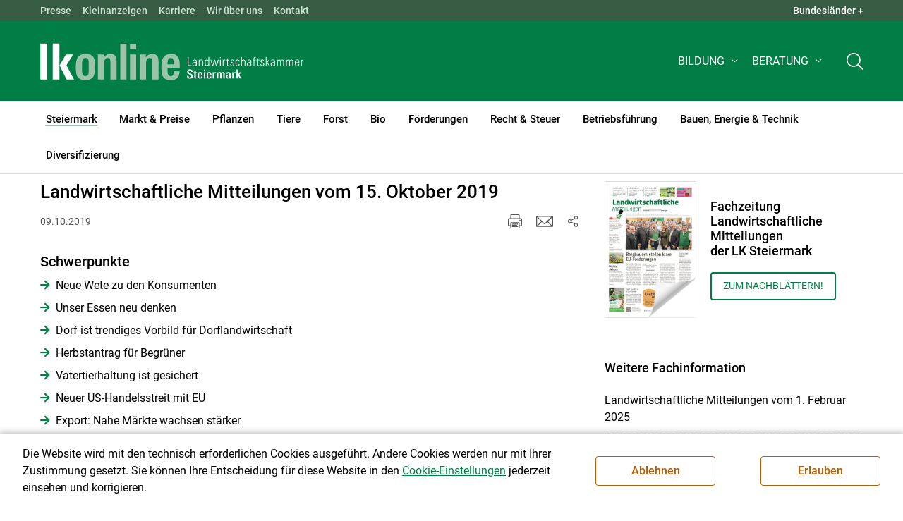

--- FILE ---
content_type: text/html; charset=utf-8
request_url: https://stmk.lko.at/landwirtschaftliche-mitteilungen-vom-15-oktober-2019+2400+3009241+1200122?env=bW9kZT1uZXh0JnBhZ2luZz15ZXNfXzIw
body_size: 72242
content:
<!DOCTYPE html>

	

<html lang="de" class="no-js font-size--s">
<head>
    <title>Landwirtschaftliche Mitteilungen vom 15. Oktober 2019 | Landwirtschaftskammer Steiermark</title>

	<meta http-equiv="Content-Type" content="text/html; charset=utf-8">
	<meta name="keywords" content="Agrarprodukte,Landwirtschaft,Agrar,Agrarstatistik,Agrarpolitik,Direktzahlung,Bergbauern,Biologischer Landbau,Benachteiligte Gebiete,Agrarstruktur,Förderung,Forstwirtschaft,Agrarnachrichten,Landwirtschaftskammer,Grünland,Ackerbau,landwirtscchaftliche Berufsvertretung,Lebensmittel,Betriebsführung,Milch,Tierische Erzeugung,Beratung,Ernte,Vieh,Waldwirtschaft,Getreide,bäuerliche Gesellschaft" >
	<meta http-equiv="X-UA-Compatible" content="IE=edge">
	<meta name="robots" content="index,follow,noarchive">
	<meta name="generator" content="">
	<meta name="description" content="Informations- und Beratungsportal der Landwirtschaftskammer Steiermark. Thema: Ausgaben">
	<meta name="language" content="de">
	<meta name="mobile-web-app-capable" content="yes">
	<meta name="viewport" content="width=device-width, initial-scale=1">
	<link rel="icon" href="/favicon.ico" type="image/x-icon" />
	<link rel="shortcut icon" href="/favicon.ico" type="image/x-icon"  />
	<link rel="preconnect" href="https://cdn.lko.at" crossorigin="anonymous" />
	<link rel="dns-prefetch" href="//cdn.lko.at" />
	<link rel="preconnect" href="https://stat1.netletter.at" crossorigin="anonymous" />
	<link rel="dns-prefetch" href="//stat1.netletter.at" />
	<link rel="preconnect" href="https://stat2.netletter.at" crossorigin="anonymous" />
	<link rel="dns-prefetch" href="//stat2.netletter.at"  />
	<!-- Chrome, Firefox OS and Opera -->
	<meta name="theme-color" content="#d0e3d0" />
	<!-- Windows Phone -->
	<meta name="msapplication-navbutton-color" content="#d0e3d0" />
	<!-- iOS Safari -->
	<meta name="apple-mobile-web-app-status-bar-style" content="#d0e3d0" />
	<link rel="shortcut icon" href="/favicon.ico" />	  	
	<link rel="canonical" href="https://stmk.lko.at/landwirtschaftliche-mitteilungen-vom-15-oktober-2019+2400+3009241" />
	<script>window.DC_STAT = window.DC_STAT || []; </script>
 
<style id="critical" type="text/css">@font-face { font-display: swap; font-family: "Roboto"; font-style: normal; font-weight: 400; src: url("/src_project/fonts/Roboto/roboto-v30-latin-regular.woff") format("woff"), url("/src_project/fonts/Roboto/roboto-v30-latin-regular.woff2") format("woff2"); } :root, [data-bs-theme=light] { --bs-body-font-family: "Roboto", sans-serif; --bs-body-font-size: 1rem; --bs-body-font-weight: 400; --bs-body-line-height: 1.5; } @media (prefers-reduced-motion: no-preference) { :root { scroll-behavior: smooth; } } body { margin: 0; font-family: var(--bs-body-font-family); font-size: var(--bs-body-font-size); font-weight: var(--bs-body-font-weight); line-height: var(--bs-body-line-height); color: var(--bs-body-color); text-align: var(--bs-body-text-align); background-color: var(--bs-body-bg); -webkit-text-size-adjust: 100%; -webkit-tap-highlight-color: rgba(0, 0, 0, 0); } :root { --bs-breakpoint-xs: 0; --bs-breakpoint-sm: 576px; --bs-breakpoint-md: 768px; --bs-breakpoint-lg: 992px; --bs-breakpoint-xl: 1200px; --bs-breakpoint-xxl: 1400px; } .row { --bs-gutter-x: 2.063rem; --bs-gutter-y: 0; display: flex; flex-wrap: wrap; margin-top: calc(-1 * var(--bs-gutter-y)); margin-right: calc(-0.5 * var(--bs-gutter-x)); margin-left: calc(-0.5 * var(--bs-gutter-x)); } .row > * { flex-shrink: 0; width: 100%; max-width: 100%; padding-right: calc(var(--bs-gutter-x) * 0.5); padding-left: calc(var(--bs-gutter-x) * 0.5); margin-top: var(--bs-gutter-y); } .container, .container-fluid { --bs-gutter-x: 2.063rem; --bs-gutter-y: 0; width: 100%; padding-right: calc(var(--bs-gutter-x) * 0.5); padding-left: calc(var(--bs-gutter-x) * 0.5); margin-right: auto; margin-left: auto; } .col, .col-xs, .col-sm, .col-md, .col-lg, .col-xl, .col-xxl { flex: 1 0 0%; } .col-auto, .col-xs-auto, .col-sm-auto, .col-md-auto, .col-lg-auto, .col-xl-auto, .col-xxl-auto { flex: 0 0 auto; width: auto; } .col-12, .col-xs-12, .col-sm-12, .col-md-12, .col-lg-12, .col-xl-12, .col-xxl-12 { flex: 0 0 auto; width: 100%; } img, figure img { max-width: 100%; height: auto; display: block; } .d-none { display: none !important; } .collapse:not(.show) { display: none; } .collapse:not(.show) .slick-slider { display: none; } .slick-slider:not(.slick-initialized) { visibility: hidden !important; } .slick-slider:not(.slick-initialized).slider2slide { aspect-ratio: 392/178; } .slick-slider:not(.slick-initialized) > div:not(:first-child) { display: none !important; } .slick-slider:not(.slick-initialized):first-of-type > div:first-child img:first-of-type { visibility: visible; }</style>
<!-- [apc] cache hit, valid -->
	<link rel="stylesheet" title="default" href="/pages/pkgs/9e007e8be6199cb9a50eb1dc822fcf4d_0.css?_=1765235296"/>

	<!-- [apc] cache hit, valid -->
	<link rel="stylesheet" title="default" href="/pages/pkgs/df5ecef95e0d057f4939e4ebf507e49b_0.css?_=1765235297"/>
	<link rel="stylesheet" title="default" href="/pages/pkgs/df5ecef95e0d057f4939e4ebf507e49b_1.css?_=1765235297"/>
	<link rel="stylesheet" title="default" href="/pages/pkgs/df5ecef95e0d057f4939e4ebf507e49b_2.css?_=1765235297"/>
	<link rel="stylesheet" title="default" href="/pages/pkgs/df5ecef95e0d057f4939e4ebf507e49b_3.css?_=1765235297"/>
	<link rel="stylesheet" title="default" href="/pages/pkgs/df5ecef95e0d057f4939e4ebf507e49b_4.css?_=1765235297"/>
	<!-- [apc] cache hit, valid -->
	<script charset="utf-8" src="/pages/pkgs/12bc4afc8c4b4c2465ce151f9dcc0680_0.js?_=1765235297"></script>
	














	


	
















</head>
<body class="full"  id="de">
<!-- breadcrumbs
	"Steiermark\/Landwirtschaftliche Mitteilungen\/Ausgaben"
	"Steiermark\/Landwirtschaftliche Mitteilungen\/Ausgaben\/Landwirtschaftliche Mitteilungen vom 15. Oktober 2019"
	-->
	<!-- statistics -->
	<script>
	  var _paq = window._paq = window._paq || [];
	  /* tracker methods like "setCustomDimension" should be called before "trackPageView" */
	  _paq.push(['trackPageView']);
	  _paq.push(['enableLinkTracking']);
	  (function() {
		var u="//matstat01.digidev.at/";
		_paq.push(['setTrackerUrl', u+'lko']);
		_paq.push(['setSiteId', '10']);
		var d=document, g=d.createElement('script'), s=d.getElementsByTagName('script')[0];
		g.async=true; g.src=u+'digistat.js'; s.parentNode.insertBefore(g,s);
	  })();
	  window.matomoAsyncInit = function () {
		try {
			var matstat2025 = Matomo.getTracker("https://matstat01.digidev.at/lko", 56);
			matstat2025.enableLinkTracking(true);
			const crumbs = document.getElementsByClassName('breadcrumb-item');
			// careful to take the shown crumbs, if available
			if (crumbs.length > 0 ) {
				let breadcrumbpath = ''
				for (let i = 1 ; i < crumbs.length; i++) { // skip MENU
					breadcrumbpath += crumbs[i].textContent.trim().replace(/\u002f/g, "\u2215") + '/';
				}
				matstat2025.setCustomUrl(location.origin + "/" + breadcrumbpath + location.pathname.substring(1) + location.search);
				matstat2025.setDocumentTitle(breadcrumbpath + document.title.trim().replace(/\u002f/g, "\u2215"));
			} else {
				matstat2025.setCustomUrl(location.origin + "/" + "Steiermark\/Landwirtschaftliche Mitteilungen\/Ausgaben" + "/" + location.pathname.substring(1) + location.search);
				matstat2025.setDocumentTitle("Steiermark\/Landwirtschaftliche Mitteilungen\/Ausgaben\/Landwirtschaftliche Mitteilungen vom 15. Oktober 2019");
			}
			matstat2025.trackPageView();
		} catch( err ) { console.log(err) }
	  };
	</script>
	<!-- statistics -->

<div class="browserwarn" style="display: none;">Für Browser < IE 11 nicht optimiert. Verwenden Sie bitte einen aktuelleren Browser.</div>

<span id="final-top"></span>

<section class="beratung par-id2479 open mdoc mdoc3009241 id1350 nav-no layout2 lk_steiermark resp5">

<div id="wrap" class="row-fluid wrap">

<a tabindex="1" class="sr-only sr-only-focusable skip-content" href="#skip-content" aria-label="Skip to main content"><span>Skip to main content</span></a>




<header id="main-header" class="sticky-header main-header autohide">

<!-- 5web -->
					<div class="toplinks d-none d-md-block" >
<div class="toplinks_level1 inline" >
	<div class="container">
		<nav>
			<ul class="nav" aria-label="Bundesländer" role="list">
				<li class="nav-item">
					<span class="nav-link">Landwirtschaftskammern:</span>
				</li>
								<li class="nav-item cell1">
					<a class="nav-link" href="https://www.lko.at/"  target="_blank" >
						Österreich					</a>
				</li>
				<li class="nav-item cell2">
					<a class="nav-link" href="https://bgld.lko.at/"  target="_blank" >
						Bgld					</a>
				</li>
				<li class="nav-item cell3">
					<a class="nav-link" href="https://ktn.lko.at/"  target="_blank" >
						Ktn					</a>
				</li>
				<li class="nav-item cell4">
					<a class="nav-link" href="https://noe.lko.at/"  target="_blank" >
						Nö					</a>
				</li>
				<li class="nav-item cell5">
					<a class="nav-link" href="https://ooe.lko.at/"  target="_blank" >
						Oö					</a>
				</li>
				<li class="nav-item cell6">
					<a class="nav-link" href="https://sbg.lko.at/"  target="_blank" >
						sbg					</a>
				</li>
				<li class="nav-item cell7">
					<a class="nav-link" href="https://stmk.lko.at/"  target="_blank" >
						Stmk					</a>
				</li>
				<li class="nav-item cell8">
					<a class="nav-link" href="https://tirol.lko.at/"  target="_blank" >
						Tirol					</a>
				</li>
				<li class="nav-item cell9">
					<a class="nav-link" href="https://vbg.lko.at/"  target="_blank" >
						Vbg					</a>
				</li>
				<li class="nav-item cell10">
					<a class="nav-link" href="https://wien.lko.at/"  target="_blank" >
						Wien					</a>
				</li>
				<li class="nav-item">
					<a class="nav-link js-toggle-toplinks" title="Quick Links" data-bs-toggle="collapse" href="#collapseToplinks" role="button" aria-expanded="false" aria-controls="collapseToplinks">Quick Links + </a>
				</li>
			</ul>
		</nav>
	</div>
</div>

		<div id="collapseToplinks" class="toplinks_level2 inline collapse show"
			>
			<div class="container">
				<ul class="nav" aria-label="Quicklinks" role="list">
									<li class="sm-nav-item cell1">
								<a class="sm-nav-link" title="Presse"
					href="/presse+2400++1348321+3204"  target="_self" >
									Presse								</a>
								</li>
				<li class="sm-nav-item cell2">
								<a class="sm-nav-link" title="Kleinanzeigen"
					href="https://anzeigen.lko.at"  target="_blank" >
									Kleinanzeigen								</a>
								</li>
				<li class="sm-nav-item cell3">
								<a class="sm-nav-link" title="Karriere"
					href="/karriere+2400++900603+1450"  target="_self" >
									Karriere								</a>
								</li>
				<li class="sm-nav-item cell4">
								<a class="sm-nav-link" title="Wir über uns"
					href="/organisation+2400++900594+1248"  target="_self" >
									Wir über uns								</a>
								</li>
				<li class="sm-nav-item cell5">
								<a class="sm-nav-link" title="Kontakt"
					href="/kontakt+2400++1200339+1417"  target="_self" >
									Kontakt								</a>
								</li>
					<li class="nav-item">
						<a class="nav-link js-toggle-toplinks" title="Bundesländer" data-bs-toggle="collapse" href="#collapseToplinks" role="button" aria-expanded="false" aria-controls="collapseToplinks">Bundesländer +</a>
					</li>
				</ul>
			</div>
		</div>

					</div>


<div class="navbar navbar-expand-xl extend-smart btco-hover-menu">

<div class="header">

<div class="container">

<div class="header-green">



					<div class="brand">
						<a class="logo" href="/steiermark+2400+++1165" target="_self" title="... Startseite">
							<img src="/src_project/svg/portal/5/logo.svg" class="logo__logo" alt="Logo Landwirtschaftskammer" width="198" height="52">
							<img src="/src_project/svg/portal/5/print/logo2.svg" class="print-logo-first " alt="Print Logo Landwirtschaftskammer">
							<div class="logo-second">
								<img src="/src_project/svg/portal/5/bundeslaender/lk_steiermark.svg" class="logo__bundesland" alt="LK Steiermark logo" width="166" height="35">
							</div>
							<img src="/src_project/svg/portal/5/print/lk_steiermark.svg"  class="print-logo-second" alt="LK Steiermark logo">
						</a>
					</div>


<nav>
<ul class="nav sm-navbar navbar-nav expand-on-hover navbar-links d-none d-xl-block" id="">

			<li class="menu2947 sm-sub-item sm-nav-item" id="menu2947">

				<a role="button" aria-haspopup="true" aria-expanded="false" class=" sm-sub-toggler sm-nav-link" title="Bildung" href="/bildung+2500++1302614" target="_self"><span>Bildung</span></a>

				<ul class="dropdown-menu" aria-labelledby="bildung">

								<li class="topmenu">
				<a class=" sm-sub-toggler sm-nav-link" title="Bildung" href="/bildung+2500++1302614" target="_self"><span>Bildung</span>					<svg class="svgicon-home" aria-hidden="true">
						<use xlink:href="/src_project/svg/portal/svg/home.svg#Ebene_1"></use>
					</svg>
</a>

			</li>

							<li id="menu3478" class="menu2947">
								<a class="  dropdown-item" title="Bildung aktuell" href="/bildung-aktuell+2500++1373237" target="_self"><span>Bildung aktuell</span></a>

							</li>
							<li id="menu7742" class="menu2947">
								<a class="  dropdown-item" title="Kurse, Workshops, Veranstaltungen" href="/kurse-workshops-veranstaltungen+2500++2862311" target="_self"><span>Kurse, Workshops, Veranstaltungen</span></a>

							</li>
				</ul>
			</li>

			<li class="menu5833 sm-sub-item sm-nav-item" id="menu5833">

				<a role="button" aria-haspopup="true" aria-expanded="false" class=" sm-sub-toggler sm-nav-link" title="Beratung" href="/beratung+2500++2109350" target="_self"><span>Beratung</span></a>

				<ul class="dropdown-menu" aria-labelledby="beratung">

								<li class="topmenu">
				<a class=" sm-sub-toggler sm-nav-link" title="Beratung" href="/beratung+2500++2109350" target="_self"><span>Beratung</span>					<svg class="svgicon-home" aria-hidden="true">
						<use xlink:href="/src_project/svg/portal/svg/home.svg#Ebene_1"></use>
					</svg>
</a>

			</li>

							<li id="menu5846" class="menu5833">
								<a class="  dropdown-item" title="Information zur LK-Beratung" href="/information-zur-lk-beratung+2500++2111987" target="_self"><span>Information zur LK-Beratung</span></a>

							</li>
							<li id="menu8416" class="menu5833">
								<a class="  dropdown-item" title="Bauen" href="/bauen+2500++3634572" target="_self"><span>Bauen</span></a>

							</li>
							<li id="menu5834" class="menu5833">
								<a class="  dropdown-item" title="Betrieb &amp; Unternehmen" href="/betrieb-unternehmen+2500++2109351" target="_self"><span>Betrieb & Unternehmen</span></a>

							</li>
							<li id="menu5843" class="menu5833">
								<a class="  dropdown-item" title="Biozentrum Steiermark" href="/biozentrum-steiermark+2500++2109360" target="_self"><span>Biozentrum Steiermark </span></a>

							</li>
							<li id="menu5841" class="menu5833">
								<a class="  dropdown-item" title="Direktvermarktung" href="/direktvermarktung+2500++2109358" target="_self"><span>Direktvermarktung</span></a>

							</li>
							<li id="menu5839" class="menu5833">
								<a class="  dropdown-item" title="Energie, Klima und Bioressourcen" href="/energie-klima-und-bioressourcen+2500++2109356" target="_self"><span>Energie, Klima und Bioressourcen </span></a>

							</li>
							<li id="menu5838" class="menu5833">
								<a class="  dropdown-item" title="Forstwirtschaft" href="/forstwirtschaft+2500++2109355" target="_self"><span>Forstwirtschaft</span></a>

							</li>
							<li id="menu5840" class="menu5833">
								<a class="  dropdown-item" title="Förderungen" href="/förderungen+2500++2109357" target="_self"><span>Förderungen</span></a>

							</li>
							<li id="menu5837" class="menu5833">
								<a class="  dropdown-item" title="Pflanzen" href="/pflanzen+2500++2109354" target="_self"><span>Pflanzen </span></a>

							</li>
							<li id="menu5835" class="menu5833">
								<a class="  dropdown-item" title="Recht" href="/recht+2500++2109352" target="_self"><span>Recht</span></a>

							</li>
							<li id="menu5836" class="menu5833">
								<a class="  dropdown-item" title="Tiere" href="/tiere+2500++2109353" target="_self"><span>Tiere </span></a>

							</li>
							<li id="menu5842" class="menu5833">
								<a class="  dropdown-item" title="Urlaub am Bauernhof" href="/urlaub-am-bauernhof+2500++2109359" target="_self"><span>Urlaub am Bauernhof </span></a>

							</li>
				</ul>
			</li>
</ul>
</nav>


<nav id="mobile-navigation" role="navigation" class="">

<button id="" class="hamburger-close collapsed trigger-bundesland" data-bs-toggle="collapse" data-bs-target="#toggle-bundesland" aria-expanded="false" aria-label="Toggle Bundesland" href="#toggle-bundesland">

<svg class="svgicon-burger " aria-hidden="true" viewBox="0 0 48 26.041"><use xlink:href="/src_project/svg/portal/5/svg/oesterreich_icon_2.svg#Ebene_1"></use></svg>

<svg class="svgicon-burger hover-icon" aria-hidden="true" viewBox="0 0 48 26.041"><use xlink:href="/src_project/svg/portal/5/svg/oesterreich_icon.svg#Ebene_1"></use></svg>

<svg class="svgicon-close-burger" aria-hidden="true" viewBox="0 0 12 12"><use xlink:href="/src_project/svg/portal/5/svg/close.svg#Ebene_1"></use></svg>

</button>

<button id="" class="hamburger-close collapsed trigger-search" data-bs-toggle="collapse" data-bs-target="#toggle-search" aria-expanded="false" aria-label="Toggle search" href="#toggle-search">

<svg class="svgicon-burger " aria-hidden="true" viewBox="0 0 18 18"><use xlink:href="/src_project/svg/portal/5/svg/lupe_suche.svg#Ebene_1"></use></svg>

<svg class="svgicon-close-burger" aria-hidden="true" viewBox="0 0 12 12"><use xlink:href="/src_project/svg/portal/5/svg/close.svg#Ebene_1"></use></svg>

</button>

<span class="triger-menu-platzhalter" aria-label="Open main menu">

<svg class="svgicon-burger" aria-hidden="true" viewBox="0 0 56 40">

<use xlink:href="/src_project/svg/portal/5/svg/menu_mobil_icon.svg#Ebene_1"></use>

</svg>

</span>

</nav>

</div>

</div>

</div>

<nav id="main-navigation" role="navigation" class="">

<div class="container">

<div class="bdl-mobil collapse" id="toggle-bundesland">

<ul class="nav">
	<li class="sm-nav-item">
		<span class="sm-nav-link-title">Landwirtschaftskammern</span>
	</li>
		<li class="sm-nav-item cell1">
		<a class="sm-nav-link"
		   href="https://www.lko.at/"
		   title="Österreich"
		   target="_blank">Österreich</a>
	</li>
		<li class="sm-nav-item cell2">
		<a class="sm-nav-link"
		   href="https://bgld.lko.at/"
		   title="Burgenland"
		   target="_blank">Burgenland</a>
	</li>
		<li class="sm-nav-item cell3">
		<a class="sm-nav-link"
		   href="https://ktn.lko.at/"
		   title="Kärnten"
		   target="_blank">Kärnten</a>
	</li>
		<li class="sm-nav-item cell4">
		<a class="sm-nav-link"
		   href="https://noe.lko.at/"
		   title="Niederösterreich"
		   target="_blank">Niederösterreich</a>
	</li>
		<li class="sm-nav-item cell5">
		<a class="sm-nav-link"
		   href="https://ooe.lko.at/"
		   title="Oberösterreich"
		   target="_blank">Oberösterreich</a>
	</li>
		<li class="sm-nav-item cell6">
		<a class="sm-nav-link"
		   href="https://sbg.lko.at/"
		   title="Salzburg"
		   target="_blank">Salzburg</a>
	</li>
		<li class="sm-nav-item cell7">
		<a class="sm-nav-link"
		   href="https://stmk.lko.at/"
		   title="Steiermark"
		   target="_blank">Steiermark</a>
	</li>
		<li class="sm-nav-item cell8">
		<a class="sm-nav-link"
		   href="https://tirol.lko.at/"
		   title="Tirol"
		   target="_blank">Tirol</a>
	</li>
		<li class="sm-nav-item cell9">
		<a class="sm-nav-link"
		   href="https://vbg.lko.at/"
		   title="Vorarlberg"
		   target="_blank">Vorarlberg</a>
	</li>
		<li class="sm-nav-item cell10">
		<a class="sm-nav-link"
		   href="https://wien.lko.at/"
		   title="Wien"
		   target="_blank">Wien</a>
	</li>
	</ul>


</div>

<div class="main-search collapse" id="toggle-search">






<script type="text/javascript">

	$(document).ready(function() {

		$("input#fulltext_search").autocomplete({
			source: "/?mlay_id=10011&menu=LK Steiermark&npf_cache=no&r="+Math.round(Math.random()*1000000), //autocomplete data
			open: function() {
				$(this).autocomplete("widget").css("z-index", 5000);
				return false;
			},
			select: function(event, ui) {
				var origEvent = event;
				while (origEvent.originalEvent !== undefined)
					origEvent = origEvent.originalEvent;
				if (origEvent.type == "keydown")
					$("#content-search-form").submit();
			}
		});

		$("#fulltext_search").on("blur", function() {
			$(this).val(String.trim($(this).val()));
		});

		$("#fulltext_search").on('keydown', function(event){ //enter event.
			if(event.keyCode == 13) {
				if($('#fulltext_search').val() != 'Ihr Suchbegriff' && $('#fulltext_search').val() != '' && $('#fulltext_search').val() != '*') {
					$("#content-search-form").submit();
				} else {
					$("#fulltext_search").val("").focus();
					return false;
				}
			}
		});

		// focus on collapse open, if inside collapse
		if($("#fulltext_search").closest('.collapse').length)
		{
			$("#fulltext_search").closest('.collapse').on('shown.bs.collapse', function() {
				$("#fulltext_search").focus();
			})
		}
	});

	function vt_search() {
		if($('#fulltext_search').val() != 'Ihr Suchbegriff' && $('#fulltext_search').val() != '' && $('#fulltext_search').val() != '*') {
			$("#content-search-form").submit();
		} else {
			$("#fulltext_search").val("").focus();
			return false;
		}
	}

</script>
	<form id="content-search-form" class="form-inline" name="solrFormSmall" method="GET"  action="/volltextsuche+2400++1348378+3206">
		<input type="hidden" value="no" name="npf_cache" />
		<label for="fulltext_search" class="sr-only">Volltextsuche</label>
		<button type="submit" id="solr-form-submit-forw" class="btn" onclick="vt_search();" title="Volltextsuche">
			<svg class="svgicon-suche" aria-hidden="true">
				<use xlink:href="/src_project/svg/portal/5/svg/suche.svg#Ebene_1"></use>
			</svg>
		</button>
		<input class="form-control" type="text" placeholder="Ihr Suchbegriff" aria-label="Search" id="fulltext_search" placeholder="Ihr Suchbegriff" name="fulltext_search" value="" />

	</form>



</div>

<nav id="navbar1" class="sm-navbar sm-navbar--offcanvas-right">

<span class="sm-toggler-state" id="sm-toggler-state-1"></span>

<div class="sm-toggler">

<a class="sm-toggler-anchor sm-toggler-anchor--show" href="#sm-toggler-state-1" role="button" aria-label="Open main menu">

<span class="sm-toggler-icon sm-toggler-icon--show"></span>

</a>

<a class="sm-toggler-anchor sm-toggler-anchor--hide" href="#" role="button" aria-label="Close main menu">

<span class="sm-toggler-icon sm-toggler-icon--hide"></span>

</a>

</div>

<a class="sm-offcanvas-overlay" href="#" aria-hidden="true" tabindex="-1"></a>

<div class="sm-offcanvas" id="sm-offcanvas-toggler">

<div class="sm-hide-large" style="display: flex; align-items: center; justify-content: space-between" aria-hidden="true">

<div class="sm-brand"><img src="/src_project/svg/portal/5/logo2.svg" class="logo__logo" alt="Logo Landwirtschaftskammern ">

<span class="region">Österreich</span>

</div>

<div class="sm-toggler">

<a class="sm-toggler-anchor sm-toggler-anchor--hide" href="#" role="button">

<span class="sm-toggler-icon sm-toggler-icon--hide"></span>

</a>

</div>

</div>

<ul class="sm-nav sm-nav--left navbar-nav" id="main-menu">

<li class="sm-sub-item active  menu2479 sm-nav-item">
		<a class="sm-nav-link--split sm-nav-link" title="Steiermark" href="/steiermark+2500+++1165" target="_self"><span>Steiermark</span><span class="sr-only">(current)1</span></a>
		<button class="sm-nav-link sm-nav-link--split sm-sub-toggler" aria-label="Toggle sub menu"></button><ul class="sm-sub">
			<li class="sm-sub-item topmenu d-md-none">
				<a class="sm-sub-link" title="Steiermark" href="/steiermark+2500+++1165" target="_self"><span>Steiermark</span></a>

			</li>

			<li class="sm-sub-item menu8706">
				<a class=" sm-sub-link" title="Landwirtschaftskammer-Wahl" href="/landwirtschaftskammer-wahl+2500++4305323" target="_self"><span>Landwirtschaftskammer-Wahl</span></a>
			</li>
			<li class="sm-sub-item menu8605">
				<a class=" sm-sub-link" title="Petition Laborfleisch" href="/petition-laborfleisch+2500++4019633" target="_self"><span>Petition Laborfleisch</span></a>
			</li>
			<li class="sm-sub-item menu1170">
				<a class=" sm-sub-link" title="Aktuelles" href="/aktuelles+2500++900098" target="_self"><span>Aktuelles</span></a>
			</li>
			<li class="sm-sub-item menu1230">
				<a class="sm-sub-link sm-nav-link--split" title="Wir über uns" href="javascript:;" target="_self"><span>Wir über uns</span></a>
				<button class="sm-nav-link sm-nav-link--split sm-sub-toggler" aria-label="Toggle sub menu"></button><ul class="sm-sub">
					<li class="sm-sub-item topmenu d-md-none">
						<a class=" sm-sub-link" title="Wir über uns" href="javascript:;" target="_self"><span>Wir über uns</span></a>

					</li>

					<li class="sm-sub-item menu1248">
						<a class=" sm-sub-link" title="Organisation" href="/organisation+2500++900594" target="_self"><span>Organisation</span></a>
					</li>
					<li class="sm-sub-item menu7799">
						<a class=" sm-sub-link" title="Mitarbeiterinnen und Mitarbeiter" href="/mitarbeiterinnen-und-mitarbeiter+2500++2930157" target="_self"><span>Mitarbeiterinnen und Mitarbeiter</span></a>
					</li>
					<li class="sm-sub-item menu7709">
						<a class=" sm-sub-link" title="Partnerschaftliche Interessenvertretung" href="/partnerschaftliche-interessenvertretung+2500++2812236" target="_self"><span>Partnerschaftliche Interessenvertretung</span></a>
					</li>
					<li class="sm-sub-item menu1450">
						<a class=" sm-sub-link" title="Karriere" href="/karriere+2500++900603" target="_self"><span>Karriere</span></a>
					</li>
					<li class="sm-sub-item menu6071">
						<a class=" sm-sub-link" title="Leitbild" href="/leitbild+2500++2191729" target="_self"><span>Leitbild</span></a>
					</li>
				</ul>
			</li>
			<li class="sm-sub-item menu6112">
				<a class=" sm-sub-link" title="Tätigkeitsbericht" href="/tätigkeitsbericht+2400++2198529" target="_self"><span>Tätigkeitsbericht</span></a>
			</li>
			<li class="sm-sub-item menu1342">
				<a class="sm-sub-link sm-nav-link--split" title="Bezirkskammer" href="/bezirkskammer+2500++900618" target="_self"><span>Bezirkskammer</span></a>
				<button class="sm-nav-link sm-nav-link--split sm-sub-toggler" aria-label="Toggle sub menu"></button><ul class="sm-sub">
					<li class="sm-sub-item topmenu d-md-none">
						<a class=" sm-sub-link" title="Bezirkskammer" href="/bezirkskammer+2500++900618" target="_self"><span>Bezirkskammer</span></a>

					</li>

					<li class="sm-sub-item menu1643">
						<a class=" sm-sub-link" title="Deutschlandsberg" href="/deutschlandsberg+2500++900643" target="_self"><span>Deutschlandsberg</span></a>
					</li>
					<li class="sm-sub-item menu1656">
						<a class=" sm-sub-link" title="Graz und Umgebung" href="/graz-und-umgebung+2500++900656" target="_self"><span>Graz und Umgebung</span></a>
					</li>
					<li class="sm-sub-item menu1651">
						<a class=" sm-sub-link" title="Leibnitz" href="/leibnitz+2500++900651" target="_self"><span>Leibnitz</span></a>
					</li>
					<li class="sm-sub-item menu1658">
						<a class=" sm-sub-link" title="Liezen" href="/liezen+2500++900658" target="_self"><span>Liezen</span></a>
					</li>
					<li class="sm-sub-item menu1647">
						<a class=" sm-sub-link" title="Murau" href="/murau+2500++900647" target="_self"><span>Murau</span></a>
					</li>
					<li class="sm-sub-item menu1645">
						<a class=" sm-sub-link" title="Murtal" href="/murtal+2500++900645" target="_self"><span>Murtal</span></a>
					</li>
					<li class="sm-sub-item menu1646">
						<a class=" sm-sub-link" title="Obersteiermark" href="/obersteiermark+2500++900646" target="_self"><span>Obersteiermark</span></a>
					</li>
					<li class="sm-sub-item menu1644">
						<a class=" sm-sub-link" title="Hartberg-Fürstenfeld" href="/hartberg-fürstenfeld+2500++900644" target="_self"><span>Hartberg-Fürstenfeld</span></a>
					</li>
					<li class="sm-sub-item menu1653">
						<a class=" sm-sub-link" title="Südoststeiermark" href="/südoststeiermark+2500++900653" target="_self"><span>Südoststeiermark</span></a>
					</li>
					<li class="sm-sub-item menu1657">
						<a class=" sm-sub-link" title="Voitsberg" href="/voitsberg+2500++900657" target="_self"><span>Voitsberg</span></a>
					</li>
					<li class="sm-sub-item menu1654">
						<a class=" sm-sub-link" title="Weiz" href="/weiz+2500++900654" target="_self"><span>Weiz</span></a>
					</li>
					<li class="sm-sub-item menu8406">
						<a class=" sm-sub-link" title="Weststeiermark" href="/weststeiermark+2500++3575151" target="_self"><span>Weststeiermark</span></a>
					</li>
				</ul>
			</li>
			<li class="sm-sub-item menu8680">
				<a class=" sm-sub-link" title="Vifzack 2026" href="/vifzack-2026+2500++4252297" target="_self"><span>Vifzack 2026</span></a>
			</li>
			<li class="sm-sub-item menu8695">
				<a class="sm-sub-link sm-nav-link--split" title="Bauernhof des Jahres 2026" href="/bauernhof-des-jahres-2026+2500++4268907" target="_self"><span>Bauernhof des Jahres 2026</span></a>
				<button class="sm-nav-link sm-nav-link--split sm-sub-toggler" aria-label="Toggle sub menu"></button><ul class="sm-sub">
					<li class="sm-sub-item topmenu d-md-none">
						<a class=" sm-sub-link" title="Bauernhof des Jahres 2026" href="/bauernhof-des-jahres-2026+2500++4268907" target="_self"><span>Bauernhof des Jahres 2026</span></a>

					</li>

					<li class="sm-sub-item menu8499">
						<a class=" sm-sub-link" title="Bauernhof des Jahres 2023" href="/bauernhof-des-jahres-2023+2500++3737071" target="_self"><span>Bauernhof des Jahres 2023</span></a>
					</li>
					<li class="sm-sub-item menu8584">
						<a class=" sm-sub-link" title="Bauernhof des Jahres 2024" href="/bauernhof-des-jahres-2024+2500++3921099" target="_self"><span>Bauernhof des Jahres 2024</span></a>
					</li>
					<li class="sm-sub-item menu8651">
						<a class=" sm-sub-link" title="Bauernhof des Jahres 2025" href="/bauernhof-des-jahres-2025+2500++4129475" target="_self"><span>Bauernhof des Jahres 2025</span></a>
					</li>
				</ul>
			</li>
			<li class="sm-sub-item menu8676">
				<a class=" sm-sub-link" title="Hofheldinnen" href="/hofheldinnen+2500++4243784" target="_self"><span>Hofheldinnen</span></a>
			</li>
			<li class="sm-sub-item menu7038">
				<a class=" sm-sub-link" title="Bäuerinnen" href="/mlay_id=2500bäuerinnenorganisation-steiermark+2500+2515510" target="_self"><span>Bäuerinnen</span></a>
			</li>
			<li class="sm-sub-item menu1284">
				<a class=" sm-sub-link" title="Verbände" href="/verbände+2500++1200060" target="_self"><span>Verbände</span></a>
			</li>
			<li class="active  menu1714">
				<a class=" sm-sub-link" title="Landwirtschaftliche Mitteilungen" href="/landwirtschaftliche-mitteilungen+2500++1200114" target="_self"><span>Landwirtschaftliche Mitteilungen</span><span class="sr-only">(current)2</span></a>
			</li>
			<li class="sm-sub-item menu7266">
				<a class=" sm-sub-link" title="anzeigen.lko.at" href="https://anzeigen.lko.at/" target="_blank"><span>anzeigen.lko.at</span></a>
			</li>
			<li class="sm-sub-item menu3208">
				<a class=" sm-sub-link" title="Bildergalerien" href="/bildergalerien+2500++1348383" target="_self"><span>Bildergalerien</span></a>
			</li>
			<li class="sm-sub-item menu8670">
				<a class="sm-sub-link sm-nav-link--split" title="Videos" href="/videos+2500++4236395" target="_self"><span>Videos</span></a>
				<button class="sm-nav-link sm-nav-link--split sm-sub-toggler" aria-label="Toggle sub menu"></button><ul class="sm-sub">
					<li class="sm-sub-item topmenu d-md-none">
						<a class=" sm-sub-link" title="Videos" href="/videos+2500++4236395" target="_self"><span>Videos</span></a>

					</li>

					<li class="sm-sub-item menu8671">
						<a class=" sm-sub-link" title="Fachvideos" href="/fachvideos+2500++4236397" target="_self"><span>Fachvideos</span></a>
					</li>
					<li class="sm-sub-item menu8674">
						<a class=" sm-sub-link" title="Innovative Betriebe" href="/innovative-betriebe+2500++4236400" target="_self"><span>Innovative Betriebe</span></a>
					</li>
					<li class="sm-sub-item menu8673">
						<a class=" sm-sub-link" title="Vielfalt braucht Bewirtschaftung" href="/vielfalt-braucht-bewirtschaftung+2500++4236399" target="_self"><span>Vielfalt braucht Bewirtschaftung</span></a>
					</li>
					<li class="sm-sub-item menu8672">
						<a class=" sm-sub-link" title="ORF Landwirt schafft" href="/orf-landwirt-schafft+2500++4236398" target="_self"><span>ORF Landwirt schafft</span></a>
					</li>
				</ul>
			</li>
			<li class="sm-sub-item menu1407">
				<a class=" sm-sub-link" title="Veranstaltungen" href="/veranstaltungen+2500++1200359" target="_self"><span>Veranstaltungen</span></a>
			</li>
			<li class="sm-sub-item menu3204">
				<a class=" sm-sub-link" title="Presse" href="/presse+2500++1348321" target="_self"><span>Presse</span></a>
			</li>
			<li class="sm-sub-item menu3203">
				<a class=" sm-sub-link" title="Downloads" href="/downloads+2500+++2980" target="_self"><span>Downloads</span></a>
			</li>
			<li class="sm-sub-item menu1680">
				<a class=" sm-sub-link" title="Wetter" href="/wetter+2500++1200035" target="_self"><span>Wetter</span></a>
			</li>
			<li class="sm-sub-item menu1417">
				<a class=" sm-sub-link" title="Kontakt" href="/kontakt+2500++1200339" target="_self"><span>Kontakt</span></a>
			</li>
		</ul>
	</li>
	<li class="sm-sub-item menu2571 sm-nav-item">
		<a class="sm-nav-link--split sm-nav-link" title="Markt &amp; Preise" href="javascript:;" target="_self"><span>Markt & Preise</span></a>
		<button class="sm-nav-link sm-nav-link--split sm-sub-toggler" aria-label="Toggle sub menu"></button><ul class="sm-sub">
			<li class="sm-sub-item topmenu d-md-none">
				<a class="sm-sub-link" title="Markt &amp; Preise" href="javascript:;" target="_self"><span>Markt & Preise</span></a>

			</li>

			<li class="sm-sub-item menu2578">
				<a class=" sm-sub-link" title="Lebendrinder" href="/lebendrinder+2500++1298169" target="_self"><span>Lebendrinder</span></a>
			</li>
			<li class="sm-sub-item menu2585">
				<a class=" sm-sub-link" title="Schlachtrinder" href="/schlachtrinder+2500++1298176" target="_self"><span>Schlachtrinder</span></a>
			</li>
			<li class="sm-sub-item menu2592">
				<a class=" sm-sub-link" title="Schweine &amp; Ferkel" href="/schweine-ferkel+2500++1298183" target="_self"><span>Schweine & Ferkel</span></a>
			</li>
			<li class="sm-sub-item menu2606">
				<a class=" sm-sub-link" title="Milch" href="/milch+2500++1298197" target="_self"><span>Milch</span></a>
			</li>
			<li class="sm-sub-item menu2613">
				<a class=" sm-sub-link" title="Schafe, Lämmer, Ziegen" href="/schafe-lämmer-ziegen+2500++1298204" target="_self"><span>Schafe, Lämmer, Ziegen</span></a>
			</li>
			<li class="sm-sub-item menu2627">
				<a class=" sm-sub-link" title="Getreide &amp; Futtermittel" href="/getreide-futtermittel+2500++1298218" target="_self"><span>Getreide & Futtermittel</span></a>
			</li>
			<li class="sm-sub-item menu2648">
				<a class=" sm-sub-link" title="Holz" href="/holz+2500++1298240" target="_self"><span>Holz</span></a>
			</li>
			<li class="sm-sub-item menu2972">
				<a class=" sm-sub-link" title="Download Marktberichte" href="/download-marktberichte+2500++1302694" target="_self"><span>Download Marktberichte</span></a>
			</li>
		</ul>
	</li>
	<li class="sm-sub-item menu2669 sm-nav-item">
		<a class="sm-nav-link--split sm-nav-link" title="Pflanzen" href="/pflanzen+2500++1298263" target="_self"><span>Pflanzen</span></a>
		<button class="sm-nav-link sm-nav-link--split sm-sub-toggler" aria-label="Toggle sub menu"></button><ul class="sm-sub">
			<li class="sm-sub-item topmenu d-md-none">
				<a class="sm-sub-link" title="Pflanzen" href="/pflanzen+2500++1298263" target="_self"><span>Pflanzen</span></a>

			</li>

			<li class="sm-sub-item menu2676">
				<a class=" sm-sub-link" title="Ackerkulturen" href="/ackerkulturen+2500++1298270" target="_self"><span>Ackerkulturen</span></a>
			</li>
			<li class="sm-sub-item menu2698">
				<a class=" sm-sub-link" title="Grünland &amp; Futterbau" href="/grünland-futterbau+2500++1302362" target="_self"><span>Grünland & Futterbau</span></a>
			</li>
			<li class="sm-sub-item menu2683">
				<a class=" sm-sub-link" title="Boden-, Wasserschutz &amp; Düngung" href="/boden-wasserschutz-düngung+2500++1298278" target="_self"><span>Boden-, Wasserschutz & Düngung</span></a>
			</li>
			<li class="sm-sub-item menu8561">
				<a class=" sm-sub-link" title="NAPV und Ammoniakreduktion" href="/napv-und-ammoniakreduktion+2500++3831788" target="_self"><span>NAPV und Ammoniakreduktion</span></a>
			</li>
			<li class="sm-sub-item menu2705">
				<a class=" sm-sub-link" title="Pflanzenschutz" href="/pflanzenschutz+2500++1302369" target="_self"><span>Pflanzenschutz</span></a>
			</li>
			<li class="sm-sub-item menu8113">
				<a class=" sm-sub-link" title="Biodiversität" href="/biodiversität+2500++3409289" target="_self"><span>Biodiversität</span></a>
			</li>
			<li class="sm-sub-item menu3537">
				<a class=" sm-sub-link" title="Obstbau" href="/obstbau+2500++1376498" target="_self"><span>Obstbau</span></a>
			</li>
			<li class="sm-sub-item menu7660">
				<a class="sm-sub-link sm-nav-link--split" title="Weinbau" href="/weinbau+2500++2750197" target="_self"><span>Weinbau</span></a>
				<button class="sm-nav-link sm-nav-link--split sm-sub-toggler" aria-label="Toggle sub menu"></button><ul class="sm-sub">
					<li class="sm-sub-item topmenu d-md-none">
						<a class=" sm-sub-link" title="Weinbau" href="/weinbau+2500++2750197" target="_self"><span>Weinbau</span></a>

					</li>

					<li class="sm-sub-item menu6577">
						<a class=" sm-sub-link" title="Weinbau aktuell" href="/weinbau-aktuell+2500++2455144" target="_self"><span>Weinbau aktuell</span></a>
					</li>
					<li class="sm-sub-item menu7553">
						<a class=" sm-sub-link" title="Rechtliches und Förderungen" href="/rechtliches-und-förderungen+2500++2730678" target="_self"><span>Rechtliches und Förderungen</span></a>
					</li>
					<li class="sm-sub-item menu7562">
						<a class=" sm-sub-link" title="Pflanzenschutz" href="/pflanzenschutz+2500++2730687" target="_self"><span>Pflanzenschutz</span></a>
					</li>
					<li class="sm-sub-item menu7571">
						<a class=" sm-sub-link" title="Pflegemaßnahmen" href="/pflegemaßnahmen+2500++2730697" target="_self"><span>Pflegemaßnahmen</span></a>
					</li>
					<li class="sm-sub-item menu7580">
						<a class=" sm-sub-link" title="Hinweise zur Bekämpfung wichtiger Krankheiten" href="/hinweise-zur-bekämpfung-wichtiger-krankheiten+2500++2730706" target="_self"><span>Hinweise zur Bekämpfung wichtiger Krankheiten</span></a>
					</li>
					<li class="sm-sub-item menu7598">
						<a class=" sm-sub-link" title="Hinweise zur Bekämpfung wichtiger Schädlinge" href="/hinweise-zur-bekämpfung-wichtiger-schädlinge+2500++2730724" target="_self"><span>Hinweise zur Bekämpfung wichtiger Schädlinge</span></a>
					</li>
					<li class="sm-sub-item menu7607">
						<a class=" sm-sub-link" title="Sonstige Schädigungen" href="/sonstige-schädigungen+2500++2730733" target="_self"><span>Sonstige Schädigungen</span></a>
					</li>
					<li class="sm-sub-item menu7616">
						<a class=" sm-sub-link" title="Entwicklungsstadien der Rebe" href="/entwicklungsstadien-der-rebe+2500++2730742" target="_self"><span>Entwicklungsstadien der Rebe</span></a>
					</li>
					<li class="sm-sub-item menu7625">
						<a class=" sm-sub-link" title="Informationen" href="/informationen+2500++2730751" target="_self"><span>Informationen</span></a>
					</li>
				</ul>
			</li>
			<li class="sm-sub-item menu2690">
				<a class=" sm-sub-link" title="Gemüse- und Zierpflanzenbau" href="/gemüse-und-zierpflanzenbau+2500++1298290" target="_self"><span>Gemüse- und Zierpflanzenbau</span></a>
			</li>
			<li class="sm-sub-item menu8124">
				<a class=" sm-sub-link" title="Anbau- und Kulturanleitungen" href="/anbau-und-kulturanleitungen+2500++3409515" target="_self"><span>Anbau- und Kulturanleitungen</span></a>
			</li>
			<li class="sm-sub-item menu8187">
				<a class="sm-sub-link sm-nav-link--split" title="Videos Pflanzenbau" href="/videos-pflanzenbau+2500++3428592" target="_self"><span>Videos Pflanzenbau</span></a>
				<button class="sm-nav-link sm-nav-link--split sm-sub-toggler" aria-label="Toggle sub menu"></button><ul class="sm-sub">
					<li class="sm-sub-item topmenu d-md-none">
						<a class=" sm-sub-link" title="Videos Pflanzenbau" href="/videos-pflanzenbau+2500++3428592" target="_self"><span>Videos Pflanzenbau</span></a>

					</li>

					<li class="sm-sub-item menu8204">
						<a class=" sm-sub-link" title="Videos Getreide und Mais" href="/videos-getreide-und-mais+2500++3428695" target="_self"><span>Videos Getreide und Mais</span></a>
					</li>
					<li class="sm-sub-item menu8227">
						<a class=" sm-sub-link" title="Videos Öl- und Eiweißpflanzen" href="/videos-öl-und-eiweißpflanzen+2500++3428724" target="_self"><span>Videos Öl- und Eiweißpflanzen</span></a>
					</li>
					<li class="sm-sub-item menu8226">
						<a class=" sm-sub-link" title="Videos Grünland" href="/videos-grünland+2500++3428723" target="_self"><span>Videos Grünland</span></a>
					</li>
					<li class="sm-sub-item menu8225">
						<a class=" sm-sub-link" title="Videos Obstbau" href="/videos-obstbau+2500++3428722" target="_self"><span>Videos Obstbau</span></a>
					</li>
					<li class="sm-sub-item menu8224">
						<a class=" sm-sub-link" title="Videos Biodiversität und Zwischenfrüchte" href="/videos-biodiversität-und-zwischenfrüchte+2500++3428721" target="_self"><span>Videos Biodiversität und Zwischenfrüchte</span></a>
					</li>
					<li class="sm-sub-item menu8223">
						<a class=" sm-sub-link" title="Videos Zuckerrübe und Sonstige" href="/videos-zuckerrübe-und-sonstige+2500++3428719" target="_self"><span>Videos Zuckerrübe und Sonstige</span></a>
					</li>
				</ul>
			</li>
		</ul>
	</li>
	<li class="sm-sub-item menu2712 sm-nav-item">
		<a class="sm-nav-link--split sm-nav-link" title="Tiere" href="/tiere+2500++1302376" target="_self"><span>Tiere</span></a>
		<button class="sm-nav-link sm-nav-link--split sm-sub-toggler" aria-label="Toggle sub menu"></button><ul class="sm-sub">
			<li class="sm-sub-item topmenu d-md-none">
				<a class="sm-sub-link" title="Tiere" href="/tiere+2500++1302376" target="_self"><span>Tiere</span></a>

			</li>

			<li class="sm-sub-item menu6363">
				<a class=" sm-sub-link" title="Tierhaltung Allgemein" href="/tierhaltung-allgemein+2500++2360107" target="_self"><span>Tierhaltung Allgemein</span></a>
			</li>
			<li class="sm-sub-item menu6702">
				<a class="sm-sub-link sm-nav-link--split" title="Rinder" href="/rinder+2500++2464751" target="_self"><span>Rinder</span></a>
				<button class="sm-nav-link sm-nav-link--split sm-sub-toggler" aria-label="Toggle sub menu"></button><ul class="sm-sub">
					<li class="sm-sub-item topmenu d-md-none">
						<a class=" sm-sub-link" title="Rinder" href="/rinder+2500++2464751" target="_self"><span>Rinder</span></a>

					</li>

					<li class="sm-sub-item menu6678">
						<a class=" sm-sub-link" title="Fütterung &amp; Futtermittel" href="/fütterung-futtermittel+2500++2464100" target="_self"><span>Fütterung & Futtermittel</span></a>
					</li>
					<li class="sm-sub-item menu6649">
						<a class=" sm-sub-link" title="Haltung, Management &amp; Tierkomfort" href="/haltung-management-tierkomfort+2500++2464071" target="_self"><span>Haltung, Management & Tierkomfort</span></a>
					</li>
					<li class="sm-sub-item menu6639">
						<a class=" sm-sub-link" title="Melken &amp; Eutergesundheit" href="/melken-eutergesundheit+2500++2464061" target="_self"><span>Melken & Eutergesundheit</span></a>
					</li>
					<li class="sm-sub-item menu6677">
						<a class=" sm-sub-link" title="Kälber &amp; Jungvieh" href="/kälber-jungvieh+2500++2464099" target="_self"><span>Kälber & Jungvieh</span></a>
					</li>
					<li class="sm-sub-item menu6793">
						<a class=" sm-sub-link" title="Milchprodukte und Qualität" href="/milchprodukte-und-qualität+2500++2519274" target="_self"><span>Milchprodukte und Qualität</span></a>
					</li>
					<li class="sm-sub-item menu2733">
						<a class=" sm-sub-link" title="Rinderzucht &amp; Allgemeines" href="/rinderzucht-allgemeines+2500++1302398" target="_self"><span>Rinderzucht & Allgemeines</span></a>
					</li>
				</ul>
			</li>
			<li class="sm-sub-item menu2740">
				<a class="sm-sub-link sm-nav-link--split" title="Schweine" href="/schweine+2500++1302405" target="_self"><span>Schweine</span></a>
				<button class="sm-nav-link sm-nav-link--split sm-sub-toggler" aria-label="Toggle sub menu"></button><ul class="sm-sub">
					<li class="sm-sub-item topmenu d-md-none">
						<a class=" sm-sub-link" title="Schweine" href="/schweine+2500++1302405" target="_self"><span>Schweine</span></a>

					</li>

					<li class="sm-sub-item menu8544">
						<a class=" sm-sub-link" title="Aktionsplan Schwanzkupieren" href="/aktionsplan-schwanzkupieren+2500++3826018" target="_self"><span>Aktionsplan Schwanzkupieren</span></a>
					</li>
					<li class="sm-sub-item menu8624">
						<a class=" sm-sub-link" title="Afrikanische Schweinepest" href="/afrikanische-schweinepest+2500++4065524" target="_self"><span>Afrikanische Schweinepest</span></a>
					</li>
				</ul>
			</li>
			<li class="sm-sub-item menu4498">
				<a class=" sm-sub-link" title="Schafe &amp; Ziegen" href="/schafe-ziegen+2500++1594326" target="_self"><span>Schafe & Ziegen</span></a>
			</li>
			<li class="sm-sub-item menu3973">
				<a class=" sm-sub-link" title="Geflügel" href="/geflügel+2500++1518361" target="_self"><span>Geflügel</span></a>
			</li>
			<li class="sm-sub-item menu7471">
				<a class="sm-sub-link sm-nav-link--split" title="Fische" href="/fische+2500++2700589" target="_self"><span>Fische</span></a>
				<button class="sm-nav-link sm-nav-link--split sm-sub-toggler" aria-label="Toggle sub menu"></button><ul class="sm-sub">
					<li class="sm-sub-item topmenu d-md-none">
						<a class=" sm-sub-link" title="Fische" href="/fische+2500++2700589" target="_self"><span>Fische</span></a>

					</li>

					<li class="sm-sub-item menu7422">
						<a class=" sm-sub-link" title="Branchenaktivitäten" href="/branchenaktivitäten+2500++2690963" target="_self"><span>Branchenaktivitäten</span></a>
					</li>
					<li class="sm-sub-item menu7430">
						<a class=" sm-sub-link" title="Aquakultur - Einstieg und betriebliche Weiterentwicklung" href="/aquakultur-einstieg-und-betriebliche-weiterentwicklung+2500++2690972" target="_self"><span>Aquakultur - Einstieg und betriebliche Weiterentwicklung</span></a>
					</li>
					<li class="sm-sub-item menu7446">
						<a class=" sm-sub-link" title="Praxis und Wissenschaft" href="/praxis-und-wissenschaft+2500++2691007" target="_self"><span>Praxis und Wissenschaft</span></a>
					</li>
					<li class="sm-sub-item menu7447">
						<a class=" sm-sub-link" title="Förderung und Rechtliches" href="/förderung-und-rechtliches+2500++2691008" target="_self"><span>Förderung und Rechtliches</span></a>
					</li>
					<li class="sm-sub-item menu7448">
						<a class=" sm-sub-link" title="Videos Aquakultur" href="/videos-aquakultur+2500++2691009" target="_self"><span>Videos Aquakultur</span></a>
					</li>
				</ul>
			</li>
			<li class="sm-sub-item menu6330">
				<a class=" sm-sub-link" title="Bienen" href="/bienen+2500++2322230" target="_self"><span>Bienen</span></a>
			</li>
			<li class="sm-sub-item menu6329">
				<a class=" sm-sub-link" title="Pferde" href="/pferde+2500++2322229" target="_self"><span>Pferde</span></a>
			</li>
			<li class="sm-sub-item menu8297">
				<a class=" sm-sub-link" title="Videos Rinderhaltung" href="/videos-rinderhaltung+2500++3520447" target="_self"><span>Videos Rinderhaltung</span></a>
			</li>
			<li class="sm-sub-item menu7680">
				<a class=" sm-sub-link" title="Futtermittel-Plattform" href="/futtermittel-plattform+2500+++7681" target="_self"><span>Futtermittel-Plattform</span></a>
			</li>
		</ul>
	</li>
	<li class="sm-sub-item menu2789 sm-nav-item">
		<a class="sm-nav-link--split sm-nav-link" title="Forst" href="/forst+2500++1302454" target="_self"><span>Forst</span></a>
		<button class="sm-nav-link sm-nav-link--split sm-sub-toggler" aria-label="Toggle sub menu"></button><ul class="sm-sub">
			<li class="sm-sub-item topmenu d-md-none">
				<a class="sm-sub-link" title="Forst" href="/forst+2500++1302454" target="_self"><span>Forst</span></a>

			</li>

			<li class="sm-sub-item menu6495">
				<a class=" sm-sub-link" title="Waldbau &amp; Forstschutz" href="/waldbau-forstschutz+2500++2423514" target="_self"><span>Waldbau & Forstschutz</span></a>
			</li>
			<li class="sm-sub-item menu6496">
				<a class=" sm-sub-link" title="Holzvermarktung &amp; Betriebswirtschaft" href="/holzvermarktung-betriebswirtschaft+2500++2423515" target="_self"><span>Holzvermarktung & Betriebswirtschaft</span></a>
			</li>
			<li class="sm-sub-item menu8061">
				<a class=" sm-sub-link" title="Waldfonds und Forstförderung" href="/waldfonds-und-forstförderung+2500++3369403" target="_self"><span>Waldfonds und Forstförderung</span></a>
			</li>
			<li class="sm-sub-item menu6497">
				<a class=" sm-sub-link" title="Arbeits- &amp; Forsttechnik" href="/arbeits-forsttechnik+2500++2423516" target="_self"><span>Arbeits- & Forsttechnik</span></a>
			</li>
			<li class="sm-sub-item menu6498">
				<a class=" sm-sub-link" title="Wald &amp; Gesellschaft" href="/wald-gesellschaft+2500++2423517" target="_self"><span>Wald & Gesellschaft</span></a>
			</li>
			<li class="sm-sub-item menu7997">
				<a class=" sm-sub-link" title="Grundeigentum &amp; Jagd" href="/grundeigentum-jagd+2500++3305794" target="_self"><span>Grundeigentum & Jagd</span></a>
			</li>
			<li class="sm-sub-item menu6430">
				<a class=" sm-sub-link" title="Forstprogramme" href="/forstprogramme+2500++2370901" target="_self"><span>Forstprogramme</span></a>
			</li>
			<li class="sm-sub-item menu7214">
				<a class=" sm-sub-link" title="Beratungsvideos Forst" href="/beratungsvideos-forst+2500++2611699" target="_self"><span>Beratungsvideos Forst</span></a>
			</li>
		</ul>
	</li>
	<li class="sm-sub-item menu2754 sm-nav-item">
		<a class="sm-nav-link--split sm-nav-link" title="Bio" href="/bio+2500++1302419" target="_self"><span>Bio</span></a>
		<button class="sm-nav-link sm-nav-link--split sm-sub-toggler" aria-label="Toggle sub menu"></button><ul class="sm-sub">
			<li class="sm-sub-item topmenu d-md-none">
				<a class="sm-sub-link" title="Bio" href="/bio+2500++1302419" target="_self"><span>Bio</span></a>

			</li>

			<li class="sm-sub-item menu3549">
				<a class=" sm-sub-link" title="Aktuelle Bioinformationen" href="/aktuelle-bioinformationen+2500++1376633" target="_self"><span>Aktuelle Bioinformationen</span></a>
			</li>
			<li class="sm-sub-item menu7072">
				<a class=" sm-sub-link" title="Rechtsgrundlagen für Biobetriebe" href="/rechtsgrundlagen-für-biobetriebe+2500++2579562" target="_self"><span>Rechtsgrundlagen für Biobetriebe</span></a>
			</li>
			<li class="sm-sub-item menu6974">
				<a class=" sm-sub-link" title="Biologischer Pflanzenbau" href="/biologischer-pflanzenbau+2500++2548913" target="_self"><span>Biologischer Pflanzenbau</span></a>
			</li>
			<li class="sm-sub-item menu8152">
				<a class=" sm-sub-link" title="Beikrautregulierung" href="/beikrautregulierung+2500++3413329" target="_self"><span>Beikrautregulierung</span></a>
			</li>
			<li class="sm-sub-item menu6983">
				<a class=" sm-sub-link" title="Artgerechte Tierhaltung" href="/artgerechte-tierhaltung+2500++2548922" target="_self"><span>Artgerechte Tierhaltung</span></a>
			</li>
			<li class="sm-sub-item menu8161">
				<a class=" sm-sub-link" title="Bio Grünland" href="/bio-grünland+2500++3413338" target="_self"><span>Bio Grünland</span></a>
			</li>
			<li class="sm-sub-item menu8170">
				<a class=" sm-sub-link" title="Bio Anbau- und Kulturanleitungen" href="/bio-anbau-und-kulturanleitungen+2500++3413347" target="_self"><span>Bio Anbau- und Kulturanleitungen</span></a>
			</li>
			<li class="sm-sub-item menu8591">
				<a class=" sm-sub-link" title="Bio Beratungsblätter" href="/bio-beratungsblätter+2500++3935791" target="_self"><span>Bio Beratungsblätter</span></a>
			</li>
		</ul>
	</li>
	<li class="sm-sub-item menu8368 sm-nav-item">
		<a class="sm-nav-link--split sm-nav-link" title="Förderungen" href="/förderungen+2500++3565948" target="_self"><span>Förderungen</span></a>
		<button class="sm-nav-link sm-nav-link--split sm-sub-toggler" aria-label="Toggle sub menu"></button><ul class="sm-sub">
			<li class="sm-sub-item topmenu d-md-none">
				<a class="sm-sub-link" title="Förderungen" href="/förderungen+2500++3565948" target="_self"><span>Förderungen</span></a>

			</li>

			<li class="sm-sub-item menu8426">
				<a class=" sm-sub-link" title="Allgemein" href="/allgemein+2500++3638877" target="_self"><span>Allgemein</span></a>
			</li>
			<li class="sm-sub-item menu8435">
				<a class=" sm-sub-link" title="Abwicklung" href="/abwicklung+2500++3638891" target="_self"><span>Abwicklung</span></a>
			</li>
			<li class="sm-sub-item menu8369">
				<a class=" sm-sub-link" title="Konditionalität" href="/konditionalität+2500++3565949" target="_self"><span>Konditionalität</span></a>
			</li>
			<li class="sm-sub-item menu8370">
				<a class=" sm-sub-link" title="Direktzahlungen" href="/direktzahlungen+2500++3565952" target="_self"><span>Direktzahlungen </span></a>
			</li>
			<li class="sm-sub-item menu8371">
				<a class=" sm-sub-link" title="ÖPUL" href="/öpul+2500++3565954" target="_self"><span>ÖPUL </span></a>
			</li>
			<li class="sm-sub-item menu8372">
				<a class=" sm-sub-link" title="Ausgleichszulage" href="/ausgleichszulage+2500++3565955" target="_self"><span>Ausgleichszulage</span></a>
			</li>
			<li class="sm-sub-item menu8482">
				<a class=" sm-sub-link" title="Niederlassungsprämie" href="/niederlassungsprämie+2500++3714833" target="_self"><span>Niederlassungsprämie</span></a>
			</li>
			<li class="sm-sub-item menu8490">
				<a class=" sm-sub-link" title="Investitionsförderung" href="/investitionsförderung+2500++3714845" target="_self"><span>Investitionsförderung</span></a>
			</li>
			<li class="sm-sub-item menu6264">
				<a class=" sm-sub-link" title="Weitere Förderungen" href="/weitere-förderungen+2500++2284132" target="_self"><span>Weitere Förderungen</span></a>
			</li>
		</ul>
	</li>
	<li class="sm-sub-item menu2891 sm-nav-item">
		<a class="sm-nav-link--split sm-nav-link" title="Recht &amp; Steuer" href="/recht-steuer+2500++1302558" target="_self"><span>Recht & Steuer</span></a>
		<button class="sm-nav-link sm-nav-link--split sm-sub-toggler" aria-label="Toggle sub menu"></button><ul class="sm-sub">
			<li class="sm-sub-item topmenu d-md-none">
				<a class="sm-sub-link" title="Recht &amp; Steuer" href="/recht-steuer+2500++1302558" target="_self"><span>Recht & Steuer</span></a>

			</li>

			<li class="sm-sub-item menu7000">
				<a class=" sm-sub-link" title="Allgemeine Rechtsfragen" href="/allgemeine-rechtsfragen+2500++2549230" target="_self"><span>Allgemeine Rechtsfragen</span></a>
			</li>
			<li class="sm-sub-item menu7770">
				<a class=" sm-sub-link" title="Grundeigentum" href="/grundeigentum+2500++2907986" target="_self"><span>Grundeigentum</span></a>
			</li>
			<li class="sm-sub-item menu7779">
				<a class=" sm-sub-link" title="Rechtsfragen zur Betriebsführung" href="/rechtsfragen-zur-betriebsführung+2500++2908004" target="_self"><span>Rechtsfragen zur Betriebsführung</span></a>
			</li>
			<li class="sm-sub-item menu8072">
				<a class=" sm-sub-link" title="Hofübergabe" href="/hofübergabe+2500++3369789" target="_self"><span>Hofübergabe</span></a>
			</li>
			<li class="sm-sub-item menu8312">
				<a class=" sm-sub-link" title="Landwirtschaft und Gewerbe" href="/landwirtschaft-und-gewerbe+2500++3548968" target="_self"><span>Landwirtschaft und Gewerbe</span></a>
			</li>
			<li class="sm-sub-item menu8323">
				<a class=" sm-sub-link" title="Pachten und Verpachten" href="/pachten-und-verpachten+2500++3549015" target="_self"><span>Pachten und Verpachten</span></a>
			</li>
			<li class="sm-sub-item menu2905">
				<a class=" sm-sub-link" title="Steuer" href="/steuer+2500++1302572" target="_self"><span>Steuer</span></a>
			</li>
			<li class="sm-sub-item menu2919">
				<a class=" sm-sub-link" title="Soziales und Arbeit" href="/soziales-und-arbeit+2500++1302586" target="_self"><span>Soziales und Arbeit</span></a>
			</li>
			<li class="sm-sub-item menu6545">
				<a class="sm-sub-link sm-nav-link--split" title="Einheitswert &amp; Hauptfeststellung" href="/einheitswert-hauptfeststellung+2400++2444979" target="_self"><span>Einheitswert & Hauptfeststellung</span></a>
				<button class="sm-nav-link sm-nav-link--split sm-sub-toggler" aria-label="Toggle sub menu"></button><ul class="sm-sub">
					<li class="sm-sub-item topmenu d-md-none">
						<a class=" sm-sub-link" title="Einheitswert &amp; Hauptfeststellung" href="/einheitswert-hauptfeststellung+2400++2444979" target="_self"><span>Einheitswert & Hauptfeststellung</span></a>

					</li>

					<li class="sm-sub-item menu6548">
						<a class=" sm-sub-link" title="Aktuelles" href="/aktuelles+2400++2444982" target="_self"><span>Aktuelles</span></a>
					</li>
					<li class="sm-sub-item menu6546">
						<a class=" sm-sub-link" title="Rechtliche Grundlagen" href="/rechtliche-grundlagen+2400++2444980" target="_self"><span>Rechtliche Grundlagen</span></a>
					</li>
					<li class="sm-sub-item menu6547">
						<a class=" sm-sub-link" title="Bescheide" href="/bescheide+2400++2444981" target="_self"><span>Bescheide</span></a>
					</li>
				</ul>
			</li>
		</ul>
	</li>
	<li class="sm-sub-item menu6836 sm-nav-item">
		<a class="sm-nav-link--split sm-nav-link" title="Betriebsführung" href="/betriebsführung+2500++2538888" target="_self"><span>Betriebsführung</span></a>
		<button class="sm-nav-link sm-nav-link--split sm-sub-toggler" aria-label="Toggle sub menu"></button><ul class="sm-sub">
			<li class="sm-sub-item topmenu d-md-none">
				<a class="sm-sub-link" title="Betriebsführung" href="/betriebsführung+2500++2538888" target="_self"><span>Betriebsführung</span></a>

			</li>

			<li class="sm-sub-item menu6837">
				<a class=" sm-sub-link" title="Betriebsentwicklung und Investition" href="/betriebsentwicklung-und-investition+2500++2538890" target="_self"><span>Betriebsentwicklung und Investition</span></a>
			</li>
			<li class="sm-sub-item menu8520">
				<a class=" sm-sub-link" title="Innovation und neue Wege" href="/innovation-und-neue-wege+2500++3807205" target="_self"><span>Innovation und neue Wege</span></a>
			</li>
			<li class="sm-sub-item menu6838">
				<a class=" sm-sub-link" title="Aufzeichnungen und Kennzahlen" href="/aufzeichnungen-und-kennzahlen+2500++2538891" target="_self"><span>Aufzeichnungen und Kennzahlen</span></a>
			</li>
			<li class="sm-sub-item menu6839">
				<a class=" sm-sub-link" title="Kalkulation und Kostenoptimierung" href="/kalkulation-und-kostenoptimierung+2500++2538892" target="_self"><span>Kalkulation und Kostenoptimierung</span></a>
			</li>
			<li class="sm-sub-item menu6840">
				<a class=" sm-sub-link" title="Finanzierung, Kredite, Schulden" href="/finanzierung-kredite-schulden+2500++2538893" target="_self"><span>Finanzierung, Kredite, Schulden</span></a>
			</li>
			<li class="sm-sub-item menu6841">
				<a class=" sm-sub-link" title="Lebensqualität und Zeitmanagement" href="/lebensqualität-und-zeitmanagement+2500++2538894" target="_self"><span>Lebensqualität und Zeitmanagement</span></a>
			</li>
			<li class="sm-sub-item menu6842">
				<a class=" sm-sub-link" title="Reportagen und Allgemeines" href="/reportagen-und-allgemeines+2500++2538895" target="_self"><span>Reportagen und Allgemeines</span></a>
			</li>
			<li class="sm-sub-item menu7877">
				<a class=" sm-sub-link" title="Agrarstrukturerhebung 2023" href="/agrarstrukturerhebung-2023+2500++3016071" target="_self"><span>Agrarstrukturerhebung 2023</span></a>
			</li>
			<li class="sm-sub-item menu7925">
				<a class=" sm-sub-link" title="Videos Betriebsführung" href="/videos-betriebsführung+2500++3124625" target="_self"><span>Videos Betriebsführung</span></a>
			</li>
		</ul>
	</li>
	<li class="sm-sub-item menu2814 sm-nav-item">
		<a class="sm-nav-link--split sm-nav-link" title="Bauen, Energie &amp; Technik" href="/bauen-energie-technik+2500++1302480" target="_self"><span>Bauen, Energie & Technik</span></a>
		<button class="sm-nav-link sm-nav-link--split sm-sub-toggler" aria-label="Toggle sub menu"></button><ul class="sm-sub">
			<li class="sm-sub-item topmenu d-md-none">
				<a class="sm-sub-link" title="Bauen, Energie &amp; Technik" href="/bauen-energie-technik+2500++1302480" target="_self"><span>Bauen, Energie & Technik</span></a>

			</li>

			<li class="sm-sub-item menu3460">
				<a class=" sm-sub-link" title="Bauen" href="/bauen+2500++1372815" target="_self"><span>Bauen</span></a>
			</li>
			<li class="sm-sub-item menu7271">
				<a class=" sm-sub-link" title="Energie" href="/energie+2500++2619627" target="_self"><span>Energie</span></a>
			</li>
			<li class="sm-sub-item menu2932">
				<a class=" sm-sub-link" title="Technik &amp; Digitalisierung" href="/technik-digitalisierung+2500++1302599" target="_self"><span>Technik & Digitalisierung</span></a>
			</li>
			<li class="sm-sub-item menu2828">
				<a class=" sm-sub-link" title="Strom, Wärme und Mobilität" href="/strom-wärme-und-mobilität+2500++1302494" target="_self"><span>Strom, Wärme und Mobilität</span></a>
			</li>
			<li class="sm-sub-item menu7253">
				<a class=" sm-sub-link" title="Energieeffiziente Landwirtschaft" href="/energieeffiziente-landwirtschaft+2500++2613107" target="_self"><span>Energieeffiziente Landwirtschaft</span></a>
			</li>
			<li class="sm-sub-item menu7272">
				<a class=" sm-sub-link" title="Bioökonomie &amp; Nawaros" href="/bioökonomie-nawaros+2500++2619628" target="_self"><span>Bioökonomie & Nawaros</span></a>
			</li>
			<li class="sm-sub-item menu8014">
				<a class=" sm-sub-link" title="Videos Technik" href="/videos-technik+2500++3314251" target="_self"><span>Videos Technik</span></a>
			</li>
			<li class="sm-sub-item menu8038">
				<a class=" sm-sub-link" title="Videos Energie" href="/videos-energie+2500++3323655" target="_self"><span>Videos Energie</span></a>
			</li>
			<li class="sm-sub-item menu8137">
				<a class=" sm-sub-link" title="Videos Bauen" href="/videos-bauen+2500++3411467" target="_self"><span>Videos Bauen</span></a>
			</li>
		</ul>
	</li>
	<li class="sm-sub-item menu6592 sm-nav-item">
		<a class="sm-nav-link--split sm-nav-link" title="Diversifizierung" href="/diversifizierung+2500++2455629" target="_self"><span>Diversifizierung</span></a>
		<button class="sm-nav-link sm-nav-link--split sm-sub-toggler" aria-label="Toggle sub menu"></button><ul class="sm-sub">
			<li class="sm-sub-item topmenu d-md-none">
				<a class="sm-sub-link" title="Diversifizierung" href="/diversifizierung+2500++2455629" target="_self"><span>Diversifizierung</span></a>

			</li>

			<li class="sm-sub-item menu7826">
				<a class=" sm-sub-link" title="Direktvermarktung - Rechtliches" href="/direktvermarktung-rechtliches+2500++2949705" target="_self"><span>Direktvermarktung - Rechtliches</span></a>
			</li>
			<li class="sm-sub-item menu2946">
				<a class=" sm-sub-link" title="Direktvermarktung - Vermarktung &amp; Kalkulation" href="/direktvermarktung-vermarktung-kalkulation+2500++1302613" target="_self"><span>Direktvermarktung - Vermarktung & Kalkulation</span></a>
			</li>
			<li class="sm-sub-item menu7900">
				<a class=" sm-sub-link" title="Direktvermarktung - Prämierungen" href="/direktvermarktung-prämierungen+2500++3025658" target="_self"><span>Direktvermarktung - Prämierungen</span></a>
			</li>
			<li class="sm-sub-item menu7847">
				<a class=" sm-sub-link" title="Urlaub am Bauernhof" href="/urlaub-am-bauernhof+2500++2949893" target="_self"><span>Urlaub am Bauernhof</span></a>
			</li>
			<li class="sm-sub-item menu6607">
				<a class=" sm-sub-link" title="Green Care - Wo Menschen aufblühen" href="/green-care-wo-menschen-aufblühen+2500++2455660" target="_self"><span>Green Care - Wo Menschen aufblühen</span></a>
			</li>
			<li class="sm-sub-item menu7836">
				<a class=" sm-sub-link" title="Bildung und Beratung für Diversifizierung" href="/bildung-und-beratung-für-diversifizierung+2500++2949820" target="_self"><span>Bildung und Beratung für Diversifizierung</span></a>
			</li>
		</ul>
	</li>
	<li class="sm-sub-item menu2947 sm-nav-item">
		<a class="sm-nav-link--split sm-nav-link" title="Bildung" href="/bildung+2500++1302614" target="_self"><span>Bildung</span></a>
		<button class="sm-nav-link sm-nav-link--split sm-sub-toggler" aria-label="Toggle sub menu"></button><ul class="sm-sub">
			<li class="sm-sub-item topmenu d-md-none">
				<a class="sm-sub-link" title="Bildung" href="/bildung+2500++1302614" target="_self"><span>Bildung</span></a>

			</li>

			<li class="sm-sub-item menu3478">
				<a class=" sm-sub-link" title="Bildung aktuell" href="/bildung-aktuell+2500++1373237" target="_self"><span>Bildung aktuell</span></a>
			</li>
			<li class="sm-sub-item menu7742">
				<a class=" sm-sub-link" title="Kurse, Workshops, Veranstaltungen" href="/kurse-workshops-veranstaltungen+2500++2862311" target="_self"><span>Kurse, Workshops, Veranstaltungen</span></a>
			</li>
		</ul>
	</li>
	<li class="sm-sub-item menu5833 sm-nav-item">
		<a class="sm-nav-link--split sm-nav-link" title="Beratung" href="/beratung+2500++2109350" target="_self"><span>Beratung</span></a>
		<button class="sm-nav-link sm-nav-link--split sm-sub-toggler" aria-label="Toggle sub menu"></button><ul class="sm-sub">
			<li class="sm-sub-item topmenu d-md-none">
				<a class="sm-sub-link" title="Beratung" href="/beratung+2500++2109350" target="_self"><span>Beratung</span></a>

			</li>

			<li class="sm-sub-item menu5846">
				<a class=" sm-sub-link" title="Information zur LK-Beratung" href="/information-zur-lk-beratung+2500++2111987" target="_self"><span>Information zur LK-Beratung</span></a>
			</li>
			<li class="sm-sub-item menu8416">
				<a class=" sm-sub-link" title="Bauen" href="/bauen+2500++3634572" target="_self"><span>Bauen</span></a>
			</li>
			<li class="sm-sub-item menu5834">
				<a class=" sm-sub-link" title="Betrieb &amp; Unternehmen" href="/betrieb-unternehmen+2500++2109351" target="_self"><span>Betrieb & Unternehmen</span></a>
			</li>
			<li class="sm-sub-item menu5843">
				<a class=" sm-sub-link" title="Biozentrum Steiermark" href="/biozentrum-steiermark+2500++2109360" target="_self"><span>Biozentrum Steiermark </span></a>
			</li>
			<li class="sm-sub-item menu5841">
				<a class=" sm-sub-link" title="Direktvermarktung" href="/direktvermarktung+2500++2109358" target="_self"><span>Direktvermarktung</span></a>
			</li>
			<li class="sm-sub-item menu5839">
				<a class=" sm-sub-link" title="Energie, Klima und Bioressourcen" href="/energie-klima-und-bioressourcen+2500++2109356" target="_self"><span>Energie, Klima und Bioressourcen </span></a>
			</li>
			<li class="sm-sub-item menu5838">
				<a class=" sm-sub-link" title="Forstwirtschaft" href="/forstwirtschaft+2500++2109355" target="_self"><span>Forstwirtschaft</span></a>
			</li>
			<li class="sm-sub-item menu5840">
				<a class=" sm-sub-link" title="Förderungen" href="/förderungen+2500++2109357" target="_self"><span>Förderungen</span></a>
			</li>
			<li class="sm-sub-item menu5837">
				<a class=" sm-sub-link" title="Pflanzen" href="/pflanzen+2500++2109354" target="_self"><span>Pflanzen </span></a>
			</li>
			<li class="sm-sub-item menu5835">
				<a class=" sm-sub-link" title="Recht" href="/recht+2500++2109352" target="_self"><span>Recht</span></a>
			</li>
			<li class="sm-sub-item menu5836">
				<a class=" sm-sub-link" title="Tiere" href="/tiere+2500++2109353" target="_self"><span>Tiere </span></a>
			</li>
			<li class="sm-sub-item menu5842">
				<a class=" sm-sub-link" title="Urlaub am Bauernhof" href="/urlaub-am-bauernhof+2500++2109359" target="_self"><span>Urlaub am Bauernhof </span></a>
			</li>
		</ul>
	</li>





</ul>

</div>

</nav>

</div>

</nav>

</div>

</header>

<a name="skip-content" class="skip-content-ancor"></a>


































<div class="container">




<nav class="breadcrumb-container">

<ol class="breadcrumb">

			<li class="breadcrumb-item d3 ">
				<a href="/"><span>LK Steiermark</span></a>			</li>
			<li class="breadcrumb-item b1 ">
				<a title="Steiermark" href="/steiermark+2500+++1165" target="_self"><span>Steiermark</span></a>
			</li>
			<li class="breadcrumb-item b2 ">
				<a title="Landwirtschaftliche Mitteilungen" href="/landwirtschaftliche-mitteilungen+2500++1200114" target="_self"><span>Landwirtschaftliche Mitteilungen</span></a>
			</li>


</ol>

</nav>

<div class="row">

<main class="col-md-12 col-lg-8">

<article>



<header>

					<h1>Landwirtschaftliche Mitteilungen vom 15. Oktober 2019</h1>


</header>

<script>
function copyArticleLink(link) {
	navigator.clipboard.writeText(link);
	$('#copyHint').show();
	$('#copyHint').css('display','flex');
	setTimeout(function() {
		$('#copyHint').hide();
		$('#ModalShare').modal('toggle');
	}, 2000);

}
</script>
<section class="action-bar">
	<div>
		<div class="modal fade modal-share" id="ModalShare" tabindex="-1" aria-labelledby="staticBackdropLabel" aria-hidden="true">
			<div class="modal-dialog  modal-dialog-centered">
				<div class="modal-content">
					<div class="modal-header">
						<h5 class="modal-title" id="staticBackdropLabel">Seite teilen</h5>
						<button type="button" class="btn-close" data-bs-dismiss="modal" aria-label="Close"></button>
					</div>
					<div class="modal-body">
						<ul class="action-btn">
							<li>
								<a href="javascript:void(0);" class="track" onclick="copyArticleLink('https://stmk.lko.at/landwirtschaftliche-mitteilungen-vom-15-oktober-2019-landwirtschaftskammer-steiermark+2400+3009241');">
									<svg aria-hidden="true" viewBox="0 0 19 19" class="close-btn-mobile">
										<use xlink:href="/src_project/svg/portal/5/svg/links.svg#Ebene_1"></use>
									</svg>
									Link kopieren
								</a>
							</li>
							<li>
								<a href="https://www.facebook.com/sharer/sharer.php?u=https%3A%2F%2Fstmk.lko.at%2Flandwirtschaftliche-mitteilungen-vom-15-oktober-2019-landwirtschaftskammer-steiermark%2B2400%2B3009241" target="_blank" class="track" rel="noopener">
									<svg aria-hidden="true" viewBox="0 0 18.843 36" class="close-btn-mobile">
										<use xlink:href="/src_project/svg/portal/5/svg/facebook.svg#Ebene_1"></use>
									</svg>
									Facebook
								</a>
							</li>
							<li>
								<a href="https://www.linkedin.com/sharing/share-offsite/?url=https%3A%2F%2Fstmk.lko.at%2Flandwirtschaftliche-mitteilungen-vom-15-oktober-2019-landwirtschaftskammer-steiermark%2B2400%2B3009241" target="_blank" class="track" rel="noopener">
									<svg aria-hidden="true" viewBox="0 0 448 512" class="close-btn-mobile">
										<use xlink:href="/src_project/svg/portal/5/svg/linkedin.svg#Ebene_1"></use>
									</svg>
									LinkedIn
								</a>
							</li>
						</ul>
						<div class="copiedHint" id="copyHint" style="display:none; justify-content:center; border:1px solid black; padding:5px;">Link wurde in die Zwischenablage kopiert</div>
					</div>

				</div>
			</div>
		</div>
		<ul class="action-btn">
			<li>
				<a title="Drucken" href="javascript:window.print();">
					<svg aria-hidden="true" viewBox="0 0 18 18" class="close-btn-mobile">
                        <use xlink:href="/src_project/svg/portal/5/svg/drucken.svg#Ebene_1"></use>
                    </svg>
				</a>
			</li>

			<li>
				<a href="mailto:?subject=Artikel%3A%20%20Landwirtschaftliche%20Mitteilungen%20vom%2015.%20Oktober%202019&amp;body=Link%20zum%20Artikel%20%3E%20Landwirtschaftliche%20Mitteilungen%20vom%2015.%20Oktober%202019%0D%0A%0D%0Ahttps%3A%2F%2Fstmk.lko.at%2Flandwirtschaftliche-mitteilungen-vom-15-oktober-2019-landwirtschaftskammer-steiermark%2B2400%2B3009241" class="track" title="Empfehlen" >
					<svg aria-hidden="true" viewBox="0 0 18 12" class="close-btn-mobile">
                        <use xlink:href="/src_project/svg/portal/5/svg/mail.svg#Ebene_1"></use>
                    </svg>
				</a>
			</li>
			<li>
				<a class="collapse-action-bar" onclick="share()" title="Empfehlen oder Teilen"></a>
			</li>
		</ul>

		<script>
		const shareData = {
		  title: 'Artikel: Landwirtschaftliche Mitteilungen vom 15. Oktober 2019',
		  //text: '',
		  url: 'https://stmk.lko.at/landwirtschaftliche-mitteilungen-vom-15-oktober-2019-landwirtschaftskammer-steiermark+2400+3009241',
		}

		async function share() {
			try {
				await navigator.share(shareData)
			} catch(err) {
				$('#ModalShare').modal('toggle');
			}
		}
		</script>
				<div class="author-date">
			09.10.2019					</div>
			</div>
</section>









<span class="c-absatz" id="absatz1"></span>										<section class="content-container style999" aria-label="1. Absatz">

											
							
														<h2>Schwerpunkte</h2>

							<div class="content-text"><ul><li>Neue Wete zu den Konsumenten</li><li>Unser Essen neu denken</li><li>Dorf ist trendiges Vorbild für Dorflandwirtschaft</li><li>Herbstantrag für Begrüner</li><li>Vatertierhaltung ist gesichert</li><li>Neuer US-Handelsstreit mit EU</li><li>Export: Nahe Märkte wachsen stärker</li><li>Übernehmen ist auch Übergeben</li><li>Für Agrarier und Genuss-Experten</li><li>"Macher statt Raunzer"</li><li>Bauernporträt: Urlaub in der Weinidylle</li><li>Vifzack: Fast unendlich wandelbar</li><li>Der Ackerboden ist empfindlich</li><li>Unkrautbekämpfung im Wintergetreide</li><li>Malwettbewerb "Bauernhof der Zukunft"</li><li>Schutz gegen Rindergrippe</li><li>Neu: Elektronische Rinder-Ohrmarken</li><li>Zeitmangel im Milchviehstall</li><li>Raiffeisenverband blickt voraus</li><li>Böden sollen locker bleiben</li><li>Bis wann Gülle ausgebracht werden darf</li><li>Heizwerke sind fit für die Zukunft</li><li>Geflochtenes Glück</li></ul></div>

										</section>
<span class="c-absatz" id="absatz2"></span>										<section class="content-container style999" aria-label="2. Absatz">

											
							
														<h2>Digitalisierung</h2>

							<div class="content-text"><ul><li>Neues Drohnengesetz kommt europaweit</li><li>Was kann die Digitalisierung?</li><li>Die intelligenten Stromzähler kommen</li><li>Was die Einführung des Smart Meters bringt</li><li>Melkroboter gehen online</li><li>Apps für die Land- und Forstwirtschaft</li><li>Digitalisierung der Bodenbearbeitung</li><li>Was Lenksysteme können müssen</li></ul></div>

										</section>
<span class="c-absatz" id="absatz3"></span>										<section class="content-container style999" aria-label="3. Absatz">

											
							
														<h2>Alle 14 Tage neu</h2>

							<div class="content-text">Die Landwirtschaftlichen Mitteilungen sind das Fachmedium der Landeskammer für Land- und Forstwirtschaft Steiermark für alle steirischen Bauern und Grundbesitzer.<br />
 
 <br />
 
Die "LM" erscheinen 14-tägig mit einer Auflage von 52.900 Stück.<br />
 
 <br />
 
Adresse:<br />
 
Hamerlinggasse 3, A-8010 Graz,<br />
 
Tel. 0316/8050-1281, FaxDW 1512,<br />
 
e-mail: <a target="_blank" href="mailto:presse@lk-stmk.at">presse@lk-stmk.at</a><br /></div>

										</section>








					<section class="content-container downloadbox" aria-label="Downloads">
						<header class="header--green">
							<h2>
								Downloads zum Thema
 <svg class="svgicon-download " aria-hidden="true"><use xlink:href="/src_project/svg/portal/5/svg/download.svg#Ebene_1" /></svg>
							</h2>
						</header>
						<ul>
							<li>
								<a href="/media.php?filename=download%3D%2F2019.09.11%2F1568181930450866.pdf&rn=LM_2019-09-15%20Nr.%2018%20%2B%20Im%20H%C3%BChnerstall.pdf" target="_blank"  title="LM 2019-09-15 Nr. 18 + Im Hühnerstall.pdf">LM 2019-09-15 Nr. 18 + Im Hühnerstall <span class="ext-container"><span class="ext">PDF</span> <span class="dsize">23,71 MB</span></span></a>
							</li>
							<li>
								<a href="/media.php?filename=download%3D%2F2019.08.28%2F1566974890564526.pdf&rn=Landwirtschaftliche_Mitteilungen_17_010919.pdf" target="_blank"  title="Landwirtschaftliche_Mitteilungen_17_010919.pdf">LM 2019-09-01 Nr. 17 + Das Wunder Wald <span class="ext-container"><span class="ext">PDF</span> <span class="dsize">5,10 MB</span></span></a>
							</li>
							<li>
								<a href="/media.php?filename=download%3D%2F2019.08.13%2F1565717745974156.pdf&rn=Landwirtschaftliche_Mitteilungen_16_150819.pdf" target="_blank"  title="Landwirtschaftliche_Mitteilungen_16_150819.pdf">LM 2019-08-15 Nr. 16 + Wintergetreide <span class="ext-container"><span class="ext">PDF</span> <span class="dsize">4,72 MB</span></span></a>
							</li>
							<li>
								<a href="/media.php?filename=download%3D%2F2019.07.30%2F1564518212460625.pdf&rn=Landwirtschaftliche_Mitteilungen_15_010819.pdf" target="_blank"  title="Landwirtschaftliche_Mitteilungen_15_010819.pdf">LM 2019-08-01 Nr. 15 <span class="ext-container"><span class="ext">PDF</span> <span class="dsize">3,79 MB</span></span></a>
							</li>
							<li>
								<a href="/media.php?filename=download%3D%2F2019.07.10%2F1562761472766772.pdf&rn=Landwirtschaftliche_Mitteilungen_14_150719.pdf" target="_blank"  title="Landwirtschaftliche_Mitteilungen_14_150719.pdf">LM 2019-07-15 Nr. 14 <span class="ext-container"><span class="ext">PDF</span> <span class="dsize">4,81 MB</span></span></a>
							</li>
							<li>
								<a href="/media.php?filename=download%3D%2F2019.06.25%2F1561484356849862.pdf&rn=Landwirtschaftliche_Mitteilungen_13_010719.pdf" target="_blank"  title="Landwirtschaftliche_Mitteilungen_13_010719.pdf">LM 2019-07-01 Nr. 13 <span class="ext-container"><span class="ext">PDF</span> <span class="dsize">3,43 MB</span></span></a>
							</li>
							<li>
								<a href="/media.php?filename=download%3D%2F2019.06.11%2F1560276456735295.pdf&rn=Landwirtschaftliche_Mitteilungen_12_150619.pdf" target="_blank"  title="Landwirtschaftliche_Mitteilungen_12_150619.pdf">LM 2019-06-15 Nr. 12 <span class="ext-container"><span class="ext">PDF</span> <span class="dsize">3,44 MB</span></span></a>
							</li>
							<li>
								<a href="/media.php?filename=download%3D%2F2019.05.28%2F1559064975832291.pdf&rn=Landwirtschaftliche_Mitteilungen_11_010619.pdf" target="_blank"  title="Landwirtschaftliche_Mitteilungen_11_010619.pdf">LM 2019-06-01 Nr. 11 <span class="ext-container"><span class="ext">PDF</span> <span class="dsize">4,93 MB</span></span></a>
							</li>
						</ul>
					</section>











<!-- 4web -->


</article>

</main>

<aside class="col-md-12 col-lg-4">









<section class="box box--epaper" aria-label="E-Paper Link" role="region">
			<section class="content-item">
				<a title="Fachzeitung
Landwirtschaftliche
Mitteilungen
der&nbsp;LK&nbsp;Steiermark" href="https://epaper-lko.apa.at/gridshelf.act?region=LANDWM&s=6802.9543835684" target="_blank">
					<div class="media-content figure--left">
						<img alt="Titelblatt der aktuellen Ausgabe" style="width: 160px; height: auto;" src="[data-uri]">
					</div>
					<div class="content-text">
						<h3>Fachzeitung
Landwirtschaftliche
Mitteilungen
der&nbsp;LK&nbsp;Steiermark</h3>
						<span class="btn  btn-sm btn-outline-primary" title="zum Nachblättern!">zum Nachblättern!</span>
					</div>
				</a>
			</section>
		</section>

<!-- uncached -->























<!-- CONTENT_TYPE :::: -->
						<section class="related-articles" role="region" aria-label="Weitere Fachinformation">
	                        <header>
	                        	<h2>Weitere Fachinformation</h2>
	                        </header>
	                        <ul class="rar">
									<li>
		<a href="/landwirtschaftliche-mitteilungen-vom-1-februar-2025+2400+4172385?env=bW9kZT1uZXh0JnBhZ2luZz15ZXNfXzIwJmN0PTIxJmJhY2s9MQ" title="zum Artikel: Landwirtschaftliche Mitteilungen vom 1. Februar 2025">Landwirtschaftliche Mitteilungen vom 1. Februar 2025</a>
	</li>

	<li>
		<a href="/landwirtschaftliche-mitteilungen-vom-15-jänner-2025+2400+4131437?env=bW9kZT1uZXh0JnBhZ2luZz15ZXNfXzIwJmN0PTIyJmJhY2s9MQ" title="zum Artikel: Landwirtschaftliche Mitteilungen vom 15. Jänner 2025">Landwirtschaftliche Mitteilungen vom 15. Jänner 2025</a>
	</li>

	<li>
		<a href="/landwirtschaftliche-mitteilungen-vom-20-dezember-2024+2400+4125415?env=bW9kZT1uZXh0JnBhZ2luZz15ZXNfXzIwJmN0PTIzJmJhY2s9MQ" title="zum Artikel: Landwirtschaftliche Mitteilungen vom 20. Dezember 2024">Landwirtschaftliche Mitteilungen vom 20. Dezember 2024</a>
	</li>

							</ul>


								<nav class="nav-page navigation-result" aria-label="Page navigation">
			<ul class="pagination">
				<li class="page-item">
					<a aria-label="zum ersten Set" title="zum ersten Set" href="/landwirtschaftliche-mitteilungen-vom-15-oktober-2019+2500+3009241+1200122?env=bW9kZT1zdGFydCZwYWdpbmc9MjBfMTBfMjA" aria-disabled="false">
						<span aria-hidden="true">
							<svg aria-hidden="true" viewBox="0 0 20 20">
								<use xlink:href="/src_project/svg/portal/5/blaettern_ende_li.svg#Ebene_1"></use>
							</svg>
						</span>
						<span class="sr-only">zum ersten Set</span>
					</a>
				</li>
				<li class="page-item">
					<a aria-label="zurück zum vorigen Set" title="zurück zum vorigen Set" href="/landwirtschaftliche-mitteilungen-vom-15-oktober-2019+2500+3009241+1200122?env=bW9kZT1wcmV2JnBhZ2luZz15ZXNfMTBfMjA" aria-disabled="false">
						<span aria-hidden="true">
							<svg aria-hidden="true" viewBox="0 0 20 20">
								<use xlink:href="/src_project/svg/portal/5/nav_li.svg#Ebene_1"></use>
							</svg>
						</span>
						<span class="sr-only">zurück zum vorigen Set</span>
					</a>
				</li>
				<li class="page-item">
					<div class="counter-article">
						<div> Seite 3 von 3</div>
					</div>
				</li>
				<li class="page-item disabled">
					<a aria-label="weiter zum nächsten Set" title="weiter zum nächsten Set" href="" aria-disabled="true">
						<span aria-hidden="true">
							<svg aria-hidden="true" viewBox="0 0 20 20">
								<use xlink:href="/src_project/svg/portal/5/nav_re.svg#Ebene_1"></use>
							</svg>
						</span>
						<span class="sr-only">weiter zum nächsten Set</span>
					</a>
				</li>
				<li class="page-item disabled">
					<a aria-label="zum letzten Set" title="zum letzten Set" href="" aria-disabled="true">
						<span aria-hidden="true">
							<svg aria-hidden="true" viewBox="0 0 20 20">
								<use xlink:href="/src_project/svg/portal/5/blaettern_ende_re.svg#Ebene_1"></use>
							</svg>
						</span>
						<span class="sr-only">zum letzten Set</span>
					</a>
				</li>
			</ul>
									<div class="counter-article">
<div class="">23 Artikel | Seite 3 von 3</div>
									</div>
								</nav>
							</section>


<section class="x1 display xxx" aria-label="Mehr zu &quot;Landwirtschaftliche Mitteilungen&quot;">
			<header>
			<h2>Mehr zu "Landwirtschaftliche Mitteilungen"</h2>
		</header>
			
		<ul>
								<li  class="no-img">
						<section class="content-item">
														<a href="/landwirtschaftliche-mitteilungen+2400++1200114+1714"  target="_self" >
																														<h2 class="h2">Landwirtschaftliche Mitteilungen</h2>
																																							<div class="content-text">
																												<span class="sum-txt">Fachmedium der Landeskammer für Land- und Forstwirtschaft Steiermark.</span>
																										</div>
																						</a>
													</section>
					</li>
					<li  class="no-img">
						<section class="content-item">
														<a href="/genuss-auf-steirisch+2400+3500572"  target="_self" >
																														<h2 class="h2">Genuss auf steirisch</h2>
																																							<div class="content-text">
																												<span class="sum-txt">Die Beilage der Kleinen Zeitung zum Nachschauen.</span>
																										</div>
																						</a>
													</section>
					</li>
					<li  class="no-img">
						<section class="content-item">
														<a href="/ausgaben+2400++1200122+1350"  target="_self" >
																														<h2 class="h2">Archiv</h2>
																																							<div class="content-text">
																												<span class="sum-txt">Vergangene Ausgaben zum Download.</span>
																										</div>
																						</a>
													</section>
					</li>
					<li  class="no-img">
						<section class="content-item">
														<a href="/anzeigen+2400+1759026"  target="_self" >
																														<h2 class="h2">Anzeigen</h2>
																																							<div class="content-text">
																												<span class="sum-txt">Sie wollen in unserer Zeitung inserieren? Näheres zu den Preisen finden Sie hier.</span>
																										</div>
																						</a>
													</section>
					</li>
					<li  class="no-img">
						<section class="content-item">
														<a href="https://anzeigen.lko.at"  target="_blank" >
																														<h2 class="h2">Kleinanzeigen Online</h2>
																																							<div class="content-text">
																												<span class="sum-txt">Angebote und Nachfrage blättern. Anzeige online aufgeben.</span>
																										</div>
																						</a>
													</section>
					</li>
					<li  class="no-img">
						<section class="content-item">
														<a href="/redaktion+2400+2120686"  target="_self" >
																														<h2 class="h2">Redaktion</h2>
																																							<div class="content-text">
																												<span class="sum-txt">Das Team unserer Zeitung steht für Fragen gerne zur Verfügung.</span>
																										</div>
																						</a>
													</section>
					</li>
		</ul>
	</section>











</aside>

</div>

</div>














<div class="modal fade ModalMap modal-publiaktionen" id="mdocDetail" tabindex="-1" role="dialog" aria-labelledby="mdocDetail" aria-hidden="true">
	<div class="modal-dialog modal-dialog-centered modal-xl modal-fullscreen-sm-down" role="document">
		<div class="modal-content">

		</div>
	</div>
</div>
<script defer>
(function($){
	$(document).on('click','a[data-as-modal]',function(){
		var mdocId = $(this).data('asModal');
		var pipedData = $(this).data('asPipe');

		$.post('/?id=15030,' + mdocId + '&npf_cache=no', {pipe: pipedData}, function(html){
			$('#mdocDetail .modal-content:first').empty().html(html);
			$('#mdocDetail').modal('show');
		});
	});
})(jQuery);
</script>


<footer id="main-footer">
    <div class="container">
    	<div class="row">
			<div class=" col-sm-12 col-md-3 col-lg-3" >
	<nav>
		<h2>Landwirtschaftskammern:</h2>
		<ul>
							<li class="nav-item cell1">
					<a class="nav-link" href="https://www.lko.at/"  target="_blank" >
						Österreich					</a>
				</li>
				<li class="nav-item cell2">
					<a class="nav-link" href="https://bgld.lko.at/"  target="_blank" >
						Burgenland					</a>
				</li>
				<li class="nav-item cell3">
					<a class="nav-link" href="https://ktn.lko.at/"  target="_blank" >
						Kärnten					</a>
				</li>
				<li class="nav-item cell4">
					<a class="nav-link" href="https://noe.lko.at/"  target="_blank" >
						Niederösterreich					</a>
				</li>
				<li class="nav-item cell5">
					<a class="nav-link" href="https://ooe.lko.at/"  target="_blank" >
						Oberösterreich					</a>
				</li>
				<li class="nav-item cell6">
					<a class="nav-link" href="https://sbg.lko.at/"  target="_blank" >
						Salzburg					</a>
				</li>
				<li class="nav-item cell7">
					<a class="nav-link" href="https://stmk.lko.at/"  target="_blank" >
						Steiermark					</a>
				</li>
				<li class="nav-item cell8">
					<a class="nav-link" href="https://tirol.lko.at/"  target="_blank" >
						Tirol					</a>
				</li>
				<li class="nav-item cell9">
					<a class="nav-link" href="https://vbg.lko.at/"  target="_blank" >
						Vorarlberg					</a>
				</li>
				<li class="nav-item cell10">
					<a class="nav-link" href="https://wien.lko.at/"  target="_blank" >
						Wien					</a>
				</li>
		</ul>
	</nav>
</div>

			<div class="col-sm-12 col-md-6 col-lg-6">
				<div class="columns-2">
										<nav>
					
			       				<h2 >
		Weiteres	</h2>
		<ul>
					<li><a href="https://anzeigen.lko.at" rel="nofollow noopener" target="_blank">Kleinanzeigen</a></li>
			<li><a href="/downloads+2400++1302705+2980" target="_self">Downloads</a></li>
			<li><a href="/links+2400++1303432+3074" target="_self">Links</a></li>
			<li><a href="/initiativen-und-partner+2400++2515498+6786" target="_self">Initiativen und Partner</a></li>
	</ul>

								<h2 >
		Partner-Services	</h2>
		<ul>
					<li><a href="http://www.aiz.info/" rel="nofollow noopener" target="_blank">AIZ</a></li>
			<li><a href="http://www.baeuerinnen.at/" rel="nofollow noopener" target="_blank">ARGE Bäuerinnen</a></li>
			<li><a href="http://www.argemeister.at/" rel="nofollow noopener" target="_blank">ARGE Meister</a></li>
			<li><a href="https://www.bvn.st/" rel="nofollow noopener" target="_blank">BVN Bäuerliches Versorgungsnetzwerk</a></li>
			<li><a href="https://www.greencare-oe.at/" rel="nofollow noopener" target="_blank">Green Care</a></li>
			<li><a href="http://www.gutesvombauernhof.at/steiermark.html" rel="nofollow noopener" target="_blank">Gutes vom Bauernhof</a></li>
			<li><a href="https://www.fastpichl.at/" rel="nofollow noopener" target="_blank">Forstliche Ausbildungsstätte Pichl</a></li>
			<li><a href="http://www.stmklandjugend.at/" rel="nofollow noopener" target="_blank">Landjugend Steiermark</a></li>
			<li><a href="http://www.lfi.at/stmk/" rel="nofollow noopener" target="_blank"> Ländliches Fortbildungsinstitut (LFI)</a></li>
			<li><a href=" http://www.lebensqualitaet-bauernhof.at/" rel="nofollow noopener" target="_blank">Lebensqualität Bauernhof</a></li>
			<li><a href="http://www.lehrlingsstelle.at/" rel="nofollow noopener" target="_blank">Lehrlings- u. Fachausbildungsstelle</a></li>
			<li><a href="http://www.lkdigital.at/" rel="nofollow noopener" target="_blank">lkdigital.at</a></li>
			<li><a href="https://www.rinderzucht-stmk.at/" rel="nofollow noopener" target="_blank">Rinderzucht Steiermark</a></li>
			<li><a href="http://www.steiermarkhof.at/" rel="nofollow noopener" target="_blank">Steiermarkhof</a></li>
			<li><a href="http://www.schuleambauernhof.at/" rel="nofollow noopener" target="_blank">Schule am Bauernhof</a></li>
			<li><a href="http://www.tgd.at/" rel="nofollow noopener" target="_blank">Tiergesundheitsdienst</a></li>
			<li><a href="http://www.warndienst.at/" rel="nofollow noopener" target="_blank">warndienst.lko.at</a></li>
	</ul>

										</nav>
									</div>
			</div>
	        <div class="col-sm-12 col-md-3 col-lg-3">
								<div role="region" aria-label="Adresse">
					            <h2>Über uns</h2>
	            <div class="footer__logo">
	                <img src="/src_project/svg/portal/logo-sw.svg" alt="Lk Online" />
	                © 2025 stmk.lko.at	            </div>

							<p>
                Landwirtschaftskammer Steiermark<br />
                Hamerlinggasse 3, 8010 Graz
            </p>
            <p class="footer__contact">
                Telefon: +43 (0) 316 8050-0<br />
                E-Mail: <a href="mailto:office@lk-stmk.at">office@lk-stmk.at</a>
            </p>

	            


		<p class="footer__links">
			<b><a href="/impressum+2400+2121827" target="_self">Impressum</a> | <a href="/kontakt+2400++1200339+1417" target="_self">Kontakt</a> | <a href="/datenschutzerklärung+2400+2736505" target="_self">Datenschutzerklärung</a> | <a href="/barrierefreiheit+2400+3499636" target="_self">Barrierefreiheit</a></b>
		</p>
	            				</div>
					        </div>
        </div>
    </div>
</footer>
<nav class="action-footer" aria-label="Newsletter bestellen und Social-Media Links">
    <div class="container">
        <div class="row">
        	<div class="col-xs-12 col-md-6 col-l">
				<div class="social-link ">
					<ul>
						<li><a aria-label="Newsletter bestellen" target="_self" href="//stmk.lko.at/newsletter-energie+2400+++6294"> <svg class="svgicon-newsletter " aria-hidden="true"><use xlink:href="/src_project/svg/portal/5/svg/newsletter.svg#Ebene_1" /></svg><span>Newsletter</span></a></li>
					</ul>
				</div>
        	</div>
			<div class="col-xs-12 col-md-6 col-r">
				<div class="social-link ">
					<ul>

            			<li><a target="_blank" href="//www.facebook.com/lksteiermark"> <svg class="svgicon-facebook " aria-hidden="true"><use xlink:href="/src_project/svg/portal/5/svg/facebook.svg#Ebene_1" /></svg><span>Facebook</span></a></li>
           				<li><a target="_blank" href="//www.youtube.com/channel/UCF0j7e6I0oOZvLrwjjG7GBw"> <svg class="svgicon-youtube " aria-hidden="true"><use xlink:href="/src_project/svg/portal/5/svg/youtube.svg#Ebene_1" /></svg><span>Youtube</span></a></li>
					</ul>
				</div>
			</div>
		</div>
    </div>
</nav>


</div>

</section>

<a class="back-to-top" href="#final-top" title="Zum Seitenanfang springen">

<span class="fas fa-angle-up"></span>

</a>
	<!-- [apc] cache hit, valid -->
	<script defer charset="utf-8" src="/pages/pkgs/d0ec43eee03731c46960714c2c884bbe_0.js?_=1765235299"></script>
	<script>
	(function () {
		const Base64 = {
			_encode: b => btoa(String.fromCharCode(...new Uint8Array(b))),
			encode: s => Base64._encode(new TextEncoder().encode(s))
		}
		const params = new URLSearchParams({
			ref: Base64.encode(document.referrer),
			url: Base64.encode(location.href),
			res: `${screen.width}x${screen.height}`,
			col: window.screen.colorDepth
		})
		for (let p of [
			['statDataUrl', '/src_project/statistik/stat-data.js'],
			['k', 'c1aa6ed43b2c5ce14f544c354ce2206d'],
			['ld', '[base64]%3D'],
			['i_src_target', '/src_core/external/log.php?'],
			['stat_ajaxcall', params.toString() + '&detect_ajax=2'],
			['stat_url', params.toString()]
		])window.DC_STAT.push(p);
	})()
	</script>
	
	<script defer>$(document).ready(function(){if($(".flowplayer").toggleClass("flowplayer flowplayer-pre-init").children("video:first-child").removeAttr("controls").end().length){$.ajax({dataType:'script',cache:true,url:'/src_core/javascript/flowplayer7/dc-plugins/auto-playlist.js?_=1764843510',success:function(){$.ajax({dataType:'script',cache:true,url:'/src_core/javascript/flowplayer7/flowplayer.min.js?_=1764843510',success:function(){$.ajax({dataType:'script',cache:true,url:'/src_core/javascript/flowplayer7/flowplayer.config.js?_=1764843510',success:function(){	$('head > link[href][rel="stylesheet"]:last')
		.after('<link rel="stylesheet" href="/src_project/sites/portal/css/5/flowplayer.css"/>');
	$(".flowplayer-pre-init").toggleClass("flowplayer flowplayer-pre-init").addClass("fp-edgy").flowplayer()
		.not(".no-gallery").flowplayerAutoPlaylist({"enable":false,"disableCounter":false});}});}});}});}});</script>
	<script async charset="utf-8">$(document).ready(function(){if($(".shariff").length){$.ajax({dataType:'script',cache:true,url:'/src_project/javascript/shariff.min.js?_=1764925606'});}});</script>
	<script defer>$(document).ready(function(){if($("[data-phonenumber]").length){$.ajax({dataType:'script',cache:true,url:'/src_core/javascript/dc-phonelink/phonelink.js?_=1764843510',success:function(){$('head > link[href][rel="stylesheet"]:last').after('<link rel="stylesheet" href="/src_core/javascript/dc-phonelink/phonelink.css"/>');}});}});</script>
	<script id="photo-sphere-viewer-script" type="deferred">
			import { Viewer, AutorotatePlugin } from '/src_core/javascript/photo-sphere-viewer/bundle.module.js'
			const l = document.createElement('link')
			l.rel = 'stylesheet'
			l.href = "/src_core/javascript/photo-sphere-viewer/bundle.module.css"
			l.onload = function () {
				for (const el of document.querySelectorAll('.photo-sphere-viewer')) {
					new Viewer({
						container: el,
						panorama: el.dataset.photoSrc,
						navbar: ['autorotate', 'zoom', 'caption', 'fullscreen'],
						plugins: [
							[AutorotatePlugin, {
								autorotatePitch: '5deg',
							}],
						],
					})
				}
			}
			document.head.appendChild(l)
		</script>
		<script>
			window.addEventListener('load', function () {
				// init psv module if photo-sphere-viewer detected
				if (document.querySelector('.photo-sphere-viewer')) {
					const s = document.getElementById('photo-sphere-viewer-script')
					s.remove()
					s.type = "module"
					document.head.appendChild(s)
				}
			})
		</script>
	<script async charset="utf-8" src="/src_core/javascript/statistik/statistik.js?_=1764843510"></script>
	<script async charset="utf-8" src="/src_project/javascript/easycmp/index5.js?_=1764925606"></script>
	<script type="module" src="/src_project/javascript/rich-audio-player.min.js?_=1764925606"></script>
<!-- CACHED : 09.12.2025 00:51:44 -->
<!-- CACHE-FILE: __948a245e506402ddce50e2fab3c22269.lyc -->

<!-- WRITE CACHE... -->
</body>
</html>


--- FILE ---
content_type: image/svg+xml
request_url: https://stmk.lko.at/src_project/svg/portal/5/svg/download.svg
body_size: 399
content:
<?xml version="1.0" encoding="utf-8"?>
<!-- Generator: Adobe Illustrator 27.7.0, SVG Export Plug-In . SVG Version: 6.00 Build 0)  -->
<svg version="1.1" id="Ebene_1" xmlns="http://www.w3.org/2000/svg" xmlns:xlink="http://www.w3.org/1999/xlink" x="0px" y="0px"
	 viewBox="0 0 42.494 56" enable-background="new 0 0 42.494 56" xml:space="preserve">
<g>	
<path class="st0" d="M19.805,1.677c0-0.805,0.655-1.461,1.461-1.461s1.461,0.655,1.461,1.461v29.577l5.297-5.297
	c0.277-0.277,0.643-0.428,1.032-0.428c0.805,0,1.461,0.655,1.461,1.461c0,0.391-0.152,0.758-0.428,1.034l-7.788,7.789
	c-0.274,0.275-0.641,0.428-1.032,0.428c-0.391,0-0.758-0.152-1.034-0.428l-7.788-7.788c-0.275-0.275-0.428-0.641-0.428-1.032
	c0-0.805,0.655-1.461,1.461-1.461c0.389,0,0.757,0.152,1.032,0.428l5.297,5.297V1.677H19.805z M42.198,53.277
	c0,1.342-1.092,2.433-2.435,2.433H2.767c-1.342,0-2.435-1.092-2.435-2.433V18.228c0-1.342,1.092-2.433,2.435-2.433h12.657
	c0.805,0,1.461,0.655,1.461,1.461c0,0.805-0.655,1.461-1.461,1.461H3.255v34.076h36.023V18.714H27.109
	c-0.805,0-1.461-0.655-1.461-1.461s0.655-1.461,1.461-1.461h12.657c1.342,0,2.435,1.092,2.435,2.433v35.051H42.198z"/>
	</g>
</svg>
